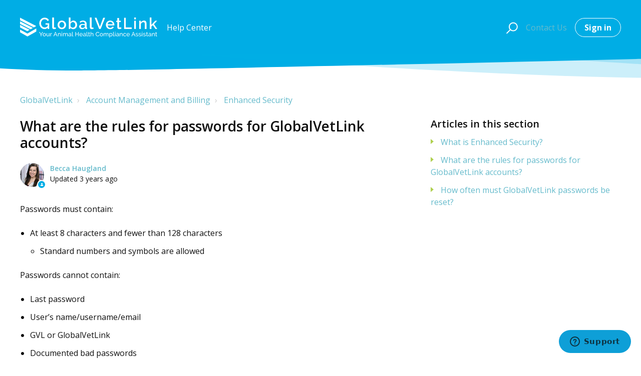

--- FILE ---
content_type: text/html; charset=utf-8
request_url: https://help.globalvetlink.com/hc/en-us/articles/5152699121691-What-are-the-rules-for-passwords-for-GlobalVetLink-accounts
body_size: 7580
content:
<!DOCTYPE html>
<html dir="ltr" lang="en-US">
<head>
  <meta charset="utf-8" />
  <!-- v26823 -->


  <title>What are the rules for passwords for GlobalVetLink accounts? &ndash; GlobalVetLink</title>

  

  <meta name="description" content="Passwords must contain:  At least 8 characters and fewer than 128 characters  Standard numbers and symbols are allowed    Passwords..." /><meta property="og:image" content="https://help.globalvetlink.com/hc/theming_assets/01HZPATX9ZP19PSMM8E9CFS26R" />
<meta property="og:type" content="website" />
<meta property="og:site_name" content="GlobalVetLink" />
<meta property="og:title" content="What are the rules for passwords for GlobalVetLink accounts?" />
<meta property="og:description" content="Passwords must contain:

At least 8 characters and fewer than 128 characters

Standard numbers and symbols are allowed



Passwords cannot contain:

Last password
User’s name/username/email
GVL or ..." />
<meta property="og:url" content="https://help.globalvetlink.com/hc/en-us/articles/5152699121691-What-are-the-rules-for-passwords-for-GlobalVetLink-accounts" />
<link rel="canonical" href="https://help.globalvetlink.com/hc/en-us/articles/5152699121691-What-are-the-rules-for-passwords-for-GlobalVetLink-accounts">
<link rel="alternate" hreflang="en-us" href="https://help.globalvetlink.com/hc/en-us/articles/5152699121691-What-are-the-rules-for-passwords-for-GlobalVetLink-accounts">
<link rel="alternate" hreflang="x-default" href="https://help.globalvetlink.com/hc/en-us/articles/5152699121691-What-are-the-rules-for-passwords-for-GlobalVetLink-accounts">

  <link rel="stylesheet" href="//static.zdassets.com/hc/assets/application-f34d73e002337ab267a13449ad9d7955.css" media="all" id="stylesheet" />
  <link rel="stylesheet" type="text/css" href="/hc/theming_assets/11167493/1260802065210/style.css?digest=40371984940571">

  <link rel="icon" type="image/x-icon" href="/hc/theming_assets/01HZPATXFAYW2YN2S0HJGQ93QN">

    

  <meta name="viewport" content="width=device-width, initial-scale=1.0" />

  <link href="https://fonts.googleapis.com/css?family=Open+Sans:300,300i,400,400i,600,600i,700,700i" rel="stylesheet">




<link rel="stylesheet" href="https://use.fontawesome.com/releases/v5.15.1/css/all.css" />
<link rel="stylesheet" href="//cdn.jsdelivr.net/highlight.js/9.10.0/styles/github.min.css" />
<link rel="stylesheet" href="//cdn.jsdelivr.net/npm/magnific-popup@1.1.0/dist/magnific-popup.min.css" />
<link rel="stylesheet" href="https://use.fontawesome.com/releases/v5.15.1/css/all.css" />
<link rel="stylesheet" href="/hc/theming_assets/01HZPATWM2YK6Y5Q64KW2HQPNT" />
<script src="//cdn.jsdelivr.net/npm/jquery@3.5.1/dist/jquery.min.js"></script>
<script src="//cdn.jsdelivr.net/npm/magnific-popup@1.1.0/dist/jquery.magnific-popup.min.js"></script>
<script src="//cdn.jsdelivr.net/highlight.js/9.10.0/highlight.min.js"></script>
<script>
  window.LotusConfig = {};
  LotusConfig.css = {
    activeClass: 'is-active',
    hiddenClass: 'is-hidden'
  };
</script>
<script src="/hc/theming_assets/01HZPATWXDQG65VA8S8X2KRRTM"></script>
<script src="/hc/theming_assets/01HZPATWRC9F11TYWBVKZK3BH8"></script>
<script src="/hc/theming_assets/01HZPATWEVNPXC7WBM0DPGJTSQ"></script>
<script src="/hc/theming_assets/01HZPATWAHHR3XJ29K62E6XSFQ"></script>
  
</head>
<body class="">
  
  
  

  <a class="skip-navigation" tabindex="1"
   href="#main-content">Skip to main content</a>
<div class="layout">
  <div class="layout__head">
    <header class="topbar container is-hidden topbar--image" data-topbar>
      <div class="container-inner topbar__container-inner">
        <div class="topbar__inner">
          <div class="topbar__col clearfix">
            <div class="logo-wrapper">
              <div class="logo">
                <a title="Home" href="/hc/en-us">
                <img src="/hc/theming_assets/01HZPATX9ZP19PSMM8E9CFS26R" alt="Logo" /> </a>
              </div>
            </div>
            
              <p class="help-center-name">
                
                  Help Center
                
              </p>
            
            <button type="button" role="button" aria-label="Toggle Navigation" class="lines-button x" data-toggle-menu>
              <span class="lines"></span> </button>
          </div>
          <div class="topbar__col topbar__menu">
            <div class="topbar__collapse" data-menu>
              <div class="topbar__controls">
                <div class="topbar__search">
                  <form role="search" class="topbar__search-bar is-hidden" data-search="" data-instant="true" autocomplete="off" action="/hc/en-us/search" accept-charset="UTF-8" method="get"><input type="hidden" name="utf8" value="&#x2713;" autocomplete="off" /><input type="search" name="query" id="query" placeholder="Type your question here..." autocomplete="off" aria-label="Type your question here..." />
<input type="submit" name="commit" value="Search" /></form>
                  <button type="button" role="button" class="topbar__btn-search">
                    <svg xmlns="http://www.w3.org/2000/svg" width="23" height="24" viewBox="0 0 23 24">
                      <g fill="none" fill-rule="evenodd" transform="translate(-6 -2)">
                        <circle cx="19.889" cy="11.611" r="8" stroke="#BDBDBD" stroke-width="2"
                          transform="rotate(45 19.89 11.61)" />
                        <path fill="#BDBDBD" fill-rule="nonzero"
                          d="M9.34328327,15.6566781 L11.3432833,15.6566781 L11.3432833,25.6606781 C11.3432833,26.2106781 10.8992833,26.6566781 10.3432833,26.6566781 C9.79128327,26.6566781 9.34328327,26.2116781 9.34328327,25.6606781 L9.34328327,15.6566781 Z"
                          transform="rotate(45 10.343 21.157)" />
                      </g>
                    </svg>
                  </button>
                </div>
                
                <a class="submit-a-request" href="/hc/en-us/requests/new">Contact Us</a>
                
                  <a class="btn btn--topbar" rel="nofollow" data-auth-action="signin" title="Opens a dialog" role="button" href="/hc/en-us/signin?return_to=https%3A%2F%2Fhelp.globalvetlink.com%2Fhc%2Fen-us%2Farticles%2F5152699121691-What-are-the-rules-for-passwords-for-GlobalVetLink-accounts">
                    Sign in
                  </a>
                
              </div>
            </div>
          </div>
        </div>
      </div>

      <div class="hero-unit is-hidden" data-hero-unit>
        <div class="container-inner search-box search-box--hero-unit" data-search-box>
          <div class="hero-unit__title">
            
              What can we help you with?
            
          </div>
          <form role="search" class="search" data-search="" data-instant="true" autocomplete="off" action="/hc/en-us/search" accept-charset="UTF-8" method="get"><input type="hidden" name="utf8" value="&#x2713;" autocomplete="off" /><input type="search" name="query" id="query" placeholder="Type your question here..." autocomplete="off" aria-label="Type your question here..." />
<input type="submit" name="commit" value="Search" /></form>
        </div>
      </div>

      <div class="waves waves--large is-hidden" data-wave-large>
        <svg xmlns="http://www.w3.org/2000/svg" viewBox="0 0 1900 363" width="1900">
          <defs>
            <linearGradient id="a" x1="50%" x2="50%" y1="-10.882%" y2="91.608%">
              <stop stop-color="#FCFCFD" offset="0%" />
              <stop stop-color="#FFFFFF" offset="100%" />
            </linearGradient>
          </defs>
          <g class="waves__wave" fill="none" fill-rule="evenodd" transform="translate(-435)">
            <path class="waves__wave-left waves__wave-bottom"
              d="M300.982393,242.183587 C487.436581,204.5 522.207413,191.5 710.187223,191.5 C850.77646,191.5 988.117031,227.133959 1166.84036,251.758178 C1821.8349,342.002293 1969,310.462964 1969,310.462964 L1969,318 L300.543788,318 C300.543788,318 114.528206,279.867175 300.982393,242.183587 Z" />
            <path class="waves__wave-right waves__wave-bottom"
              d="M1048.83841,287.322967 C1048.83841,287.322967 1215.84125,232.793319 1456.64436,246.088521 C1547.00702,251.077618 1578.05082,261.67316 1715.69867,281.380298 C2042.85789,328.219912 2333.50021,321.967995 2333.50021,321.967995 L2333.50021,348 L1048.50061,348 L1048.83841,287.322967 Z"
              transform="matrix(-1 0 0 1 3382 0)" />
            <path class="waves__wave-left waves__wave-top"
              d="M43.2265129,102.183587 C212.151144,64.5 243.652983,51.5 413.959805,51.5 C541.331495,51.5 719.028083,79.5365681 827.680536,111.758178 C1374.76592,274 1771,350.462964 1771,350.462964 L1771,358 L259.404292,358 C259.404292,358 -125.698118,139.867174 43.2265129,102.183587 Z" />
            <path class="waves__wave-right waves__wave-top"
              d="M658.838412,187.322967 C658.838412,187.322967 847.473396,125.508991 1066.64436,146.088521 C1285.81532,166.668052 1530.29862,234.112569 1651.04919,256.404656 C1973.32429,315.900732 2333.50021,371.967995 2333.50021,371.967995 L2333.50021,398 L658.50061,408 L658.838412,187.322967 Z"
              transform="matrix(-1 0 0 1 2992 0)" />
            <path fill-rule="nonzero"
              d="M0,31 C0,31 136.772295,-7.846544 390.5,2.5 C644.22771,12.846544 809,26.5 1171,62.5 C1533,98.5 1900,31 1900,31 L1900,625 L0,625 L0,31 Z"
              transform="translate(435 253)" />
          </g>
        </svg>
      </div>
    </header>
    <div class="waves waves--small is-hidden" data-wave-small>
      <svg xmlns="http://www.w3.org/2000/svg" viewBox="0 0 1900 47" xmlns:xlink="http://www.w3.org/1999/xlink">
        <g fill="none" fill-rule="evenodd">
          <path fill-rule="nonzero"
            d="M403.925926,32 C583.088889,32 1900,0 1900,0 L0,0 C0,0 163.540741,32 403.925926,32 Z"
            transform="translate(-250)" />
          <path fill-opacity="0.2" fill-rule="nonzero"
            d="M1342.66667,76 C1552.37037,76 1900,0.2 1900,0.2 L0,0.2 C0,0.2 896.518519,76 1342.66667,76 Z"
            transform="translate(0 -29)" />
          <path fill-opacity="0.2" fill-rule="nonzero"
            d="M1342.66667,76 C1552.37037,76 1900,0.2 1900,0.2 L0,0.2 C0,0.2 896.518519,76 1342.66667,76 Z"
            transform="translate(617 -29)" />
        </g>
      </svg>
    </div>
  </div>
  <div class="layout__content">

  <main role="main">
    <div class="container article-page">
  <div class="container-inner">
    <div class="row clearfix">
      <div class="column column--sm-8">
        <ol class="breadcrumbs">
  
    <li title="GlobalVetLink">
      
        <a href="/hc/en-us">GlobalVetLink</a>
      
    </li>
  
    <li title="Account Management and Billing">
      
        <a href="/hc/en-us/categories/4406902790555-Account-Management-and-Billing">Account Management and Billing</a>
      
    </li>
  
    <li title="Enhanced Security">
      
        <a href="/hc/en-us/sections/5152660826651-Enhanced-Security">Enhanced Security</a>
      
    </li>
  
</ol>

      </div>
    </div>

    <div class="article-container" id="main-content">
      <div class="article-container__column article-container__sidenav">
        <div data-sidenav='{"mobileBreakpoint": 991}'></div>
      </div>
      <div class="article-container__column article-container__article">
        <article class="article clearfix" itemscope itemtype="http://schema.org/Article">
          <header class="article-header">
            <h1 class="article__title" itemprop="name">
              
              What are the rules for passwords for GlobalVetLink accounts?
            </h1>

            <div class="lt-d-sm-flex lt-justify-content-between lt-mb-4 lt-align-items-start">
              <div class="lt-mb-2 lt-me-sm-4">
                <div class="lt-entry-info ">
                  
                    <div class="lt-entry-info__avatar">
                      <div
                          class="lt-avatar lt-avatar--agent">
                        <img 
                          class="lt-user-avatar lt-user-avatar--default"
                          src="https://help.globalvetlink.com/system/photos/1900063138424/profile_image_1902645096024_11167493.jpg" alt="" />
                      </div>
                    </div>
                  
                  <div class="lt-entry-info__content">
                    
                      <b class="author">
                        <a href="/hc/en-us/profiles/1902645096024-Becca-Haugland">
                        Becca Haugland
                        </a>
                      </b>
                    
                    <div class="lt-meta">
                      
                        Updated <time datetime="2022-04-04T18:25:56Z" title="2022-04-04T18:25:56Z" data-datetime="relative">April 04, 2022 18:25</time>
                      
                    </div>

                    
                  </div>
                </div>
              </div>

              <div class="lt-article-subscribe lt-d-flex lt-d-print-none lt-align-items-center">
                
              </div>
            </div>
          </header>

          <div class="article__body markdown" itemprop="articleBody" data-article>
            <p>Passwords must contain:</p>
<ul>
<li>At least 8 characters and fewer than 128 characters
<ul>
<li>Standard numbers and symbols are allowed</li>
</ul>
</li>
</ul>
<p>Passwords cannot contain:</p>
<ul>
<li>Last password</li>
<li>User’s name/username/email</li>
<li>GVL or GlobalVetLink</li>
<li>Documented bad passwords</li>
</ul>
          </div>

          <div class="article__attachments">
            
          </div>
        </article>

        <footer class="article-footer clearfix">
          
            <div class="article-vote">
              <span class="article-vote-question">Was this article helpful?</span>
              <div class="article-vote-controls">
                <button type="button" class="btn article-vote-controls__item article-vote-controls__item--up" data-auth-action="signin" aria-label="This article was helpful" aria-pressed="false">
                  <span class="fa fa-thumbs-up"></span>
                </button>
                <button type="button" class="btn article-vote-controls__item article-vote-controls__item--down" data-auth-action="signin" aria-label="This article was not helpful" aria-pressed="false">
                  <span class="fa fa-thumbs-down"></span>
                </button>
              </div>
              <small class="article-vote-count">
                <span class="article-vote-label">0 out of 0 found this helpful</span>
              </small>
            </div>
          
        </footer>

        
        
      </div>
      <div class="article-container__column article-container__toc">
        <div data-toc='{"mobileBreakpoint": 991}'></div>
      </div>

      <div
        class="article-container__column article-container__sidebar">
        <div class="article-sidebar">
          
            <section class="section-articles">
              <h3 class="section-articles__title">Articles in this section</h3>
              <ul class="section-articles__list">
                
                  <li class="section-articles__item">
                    <a href="/hc/en-us/articles/5152704021147-What-is-Enhanced-Security" class="section-articles__link ">What is Enhanced Security?</a>
                  </li>
                
                  <li class="section-articles__item">
                    <a href="/hc/en-us/articles/5152699121691-What-are-the-rules-for-passwords-for-GlobalVetLink-accounts" class="section-articles__link is-active">What are the rules for passwords for GlobalVetLink accounts?</a>
                  </li>
                
                  <li class="section-articles__item">
                    <a href="/hc/en-us/articles/5152731808795-How-often-must-GlobalVetLink-passwords-be-reset" class="section-articles__link ">How often must GlobalVetLink passwords be reset?</a>
                  </li>
                
              </ul>
              
            </section>
          
          
            <div data-recent-articles></div>
          
        </div>
      </div>
    </div>
  </div>
</div>

  </main>

  </div>
<div class="layout__footer">
  <footer class="footer">
    <div class="footer__wrapper container">
      <div class="waves waves--footer">
        <svg xmlns="http://www.w3.org/2000/svg" viewBox="0 0 1900 100" width="1900"
             xmlns:xlink="http://www.w3.org/1999/xlink">
          <g transform="translate(-578)">
            <path class="waves__wave waves__wave-footer-with-opacity"
                  d="M0,74.3635517 C0,74.3635517 149.686491,112.453979 552.5,94.3635517 C955.313509,76.2731247 1085.21689,63.4466345 1336,24.3635517 C1586.78311,-14.7195311 1900,116 1900,116 L1900,684.363552 L0,684.363552 L0,74.3635517 Z"
                  opacity="0.4"/>
            <path class="waves__wave waves__wave-footer-with-opacity"
                  d="M578,21 C578,21 700,-7.5 1130.5,61.7525987 C1561,131.005197 1663.21689,18.4672903 1914,3.21512382 C2164.78311,-12.0370427 2478,51.0201205 2478,51.0201205 L2478,292 L578,292 L578,21 Z"
                  opacity="0.4"/>
            <path class="waves__wave waves__wave--footer-primary"
                  d="M578,81.0871789 C729,43 948.5,20.5 1208.5,38.5 C1468.5,56.5 2141,147 2478,10 C2478,159 2478,645.450731 2478,645.450731 L578,645.450731 C578,645.450731 578,129 578,81.0871789 Z"/>
          </g>
        </svg>
      </div>
      <section class="footer-submit-ticket is-hidden" data-footer-submit-ticket>
        <h2 class="footer-submit-ticket__title">
          
            Can&#39;t find what you&#39;re looking for?
          
        </h2>
        <h4 class="footer-submit-ticket__subtitle">
          
            Let us help you!
          
        </h4>
        <a class="btn btn--primary footer-submit-ticket__btn" href="/hc/en-us/requests/new">Submit a request</a>
      </section>
      <div class="container-inner footer__inner">
        <div class="footer__col copyright">
          <p>&copy; GlobalVetLink</p>
          <p>Theme by <a href="https://www.lotusthemes.com" target="_blank">Lotus Themes</a>
          </p>
        </div>
        <div class="footer__col footer__col--social-links">
          
            <a href="https://facebook.com/globalvetlink"
              target="_blank" class="footer-social-link fab fa-facebook"></a>
          
          
            <a href="https://twitter.com/globalvetlink"
              target="_blank" class="footer-social-link fab fa-twitter"></a>
          
          
            <a href="https://youtube.com/globalvetlink"
              target="_blank" class="footer-social-link fab fa-youtube"></a>
          
          
            <a href="https://linkedin.com/company/globalvetlink"
              target="_blank" class="footer-social-link fab fa-linkedin"></a>
          
          
            <a href="https://www.instagram.com/globalvetlink"
              target="_blank" class="footer-social-link fab fa-instagram"></a>
          
        </div>
      </div>
    </div>
  </footer>
</div>
</div>


<!-- Start of globalvetlink Zendesk Widget script -->
<script id="ze-snippet" src="https://static.zdassets.com/ekr/snippet.js?key=640ffa91-e5c6-4f60-a513-e12d24d8a101"> </script>
<!-- End of globalvetlink Zendesk Widget script -->

<script type="text/javascript">
  window.zESettings = {
    webWidget: {
      chat: {
        departments: {
          enabled: []
        }
      }
    }
  };
</script>

    <div class="powered-by-zendesk">
  <svg xmlns="http://www.w3.org/2000/svg" width="26" height="26" focusable="false" viewBox="0 0 26 26">
    <path d="M12 8.2v14.5H0zM12 3c0 3.3-2.7 6-6 6S0 6.3 0 3h12zm2 19.7c0-3.3 2.7-6 6-6s6 2.7 6 6H14zm0-5.2V3h12z"/>
  </svg>

  <a href="https://www.zendesk.com/service/help-center/?utm_source=helpcenter&utm_medium=poweredbyzendesk&utm_campaign=text&utm_content=GVL" target="_blank" rel="nofollow">Powered by Zendesk</a>
</div>


  <!-- / -->

  
  <script src="//static.zdassets.com/hc/assets/en-us.f90506476acd6ed8bfc8.js"></script>
  <script src="https://globalvetlink.zendesk.com/auth/v2/host/without_iframe.js" data-brand-id="1260802065210" data-return-to="https://help.globalvetlink.com/hc/en-us/articles/5152699121691-What-are-the-rules-for-passwords-for-GlobalVetLink-accounts" data-theme="hc" data-locale="en-us" data-auth-origin="1260802065210,true,true"></script>

  <script type="text/javascript">
  /*

    Greetings sourcecode lurker!

    This is for internal Zendesk and legacy usage,
    we don't support or guarantee any of these values
    so please don't build stuff on top of them.

  */

  HelpCenter = {};
  HelpCenter.account = {"subdomain":"globalvetlink","environment":"production","name":"GVL"};
  HelpCenter.user = {"identifier":"da39a3ee5e6b4b0d3255bfef95601890afd80709","email":null,"name":"","role":"anonymous","avatar_url":"https://assets.zendesk.com/hc/assets/default_avatar.png","is_admin":false,"organizations":[],"groups":[]};
  HelpCenter.internal = {"asset_url":"//static.zdassets.com/hc/assets/","web_widget_asset_composer_url":"https://static.zdassets.com/ekr/snippet.js","current_session":{"locale":"en-us","csrf_token":null,"shared_csrf_token":null},"usage_tracking":{"event":"article_viewed","data":"[base64]--728880a42ec3623dfe02f301c11ffb0b59baf42c","url":"https://help.globalvetlink.com/hc/activity"},"current_record_id":"5152699121691","current_record_url":"/hc/en-us/articles/5152699121691-What-are-the-rules-for-passwords-for-GlobalVetLink-accounts","current_record_title":"What are the rules for passwords for GlobalVetLink accounts?","current_text_direction":"ltr","current_brand_id":1260802065210,"current_brand_name":"GVL","current_brand_url":"https://globalvetlink.zendesk.com","current_brand_active":true,"current_path":"/hc/en-us/articles/5152699121691-What-are-the-rules-for-passwords-for-GlobalVetLink-accounts","show_autocomplete_breadcrumbs":true,"user_info_changing_enabled":false,"has_user_profiles_enabled":true,"has_end_user_attachments":true,"user_aliases_enabled":false,"has_anonymous_kb_voting":false,"has_multi_language_help_center":true,"show_at_mentions":false,"embeddables_config":{"embeddables_web_widget":true,"embeddables_help_center_auth_enabled":false,"embeddables_connect_ipms":false},"answer_bot_subdomain":"static","gather_plan_state":"subscribed","has_article_verification":false,"has_gather":true,"has_ckeditor":false,"has_community_enabled":false,"has_community_badges":true,"has_community_post_content_tagging":false,"has_gather_content_tags":true,"has_guide_content_tags":true,"has_user_segments":true,"has_answer_bot_web_form_enabled":false,"has_garden_modals":false,"theming_cookie_key":"hc-da39a3ee5e6b4b0d3255bfef95601890afd80709-2-preview","is_preview":false,"has_search_settings_in_plan":true,"theming_api_version":2,"theming_settings":{"toggle_translations":false,"body_bg":"#fff","brand_primary":"rgba(0, 173, 229, 1)","brand_secondary":"rgba(175, 208, 79, 1)","text_color":"#111","link_color":"rgba(102, 187, 204, 1)","border_color":"#f1f1f1","font_size_base":"16px","font_family_base":"'Open Sans', sans-serif","line_height_base":"1.5","hero_show_image":true,"hero_homepage_image":"/hc/theming_assets/01HZPATX46JN2TWB889NSQ03B5","hero_unit_mask_bg":"rgba(107, 201, 206, 1)","hero_unit_mask_opacity":"0.4","hero_title":"What can we help you with?","hero_title_color":"#fff","search_placeholder":"Type your question here...","button_color_1":"rgba(0, 173, 229, 1)","logo":"/hc/theming_assets/01HZPATX9ZP19PSMM8E9CFS26R","logo_height":"40px","favicon":"/hc/theming_assets/01HZPATXFAYW2YN2S0HJGQ93QN","border_radius_base":"4px","toggle_custom_blocks":true,"toggle_promoted_articles":false,"toggle_category_list":true,"toggle_category_tree":false,"toggle_recent_activity":true,"brand_info":"rgba(107, 201, 206, 1)","brand_success":"rgba(45, 45, 150, 1)","brand_warning":"rgba(239, 216, 79, 1)","brand_danger":"#ff5252","custom_block_1_type":"custom","custom_block_1_icon":"/hc/theming_assets/01HZPATXKW4BHSBTK668P0VHH2","custom_block_1_title":"Training Videos","custom_block_1_description":"Check out training videos for the GlobalVetLink platform","custom_block_1_url":"https://www.globalvetlink.com/globalvetlink-training-videos","custom_block_2_type":"custom","custom_block_2_icon":"/hc/theming_assets/01HZPATXR7R93QVV77PB2QGGRK","custom_block_2_title":"Getting Started","custom_block_2_description":"Have any questions? Find the answers to all of them","custom_block_2_url":"https://help.globalvetlink.com/hc/en-us/categories/4406907945371-Getting-Started","custom_block_3_type":"custom","custom_block_3_icon":"/hc/theming_assets/01HZPATXWQ4T70TH8BCD0548G9","custom_block_3_title":"GVL Idea Portal","custom_block_3_description":"View and submit your ideas for improving the GVL platform","custom_block_3_url":"https://feedback.globalvetlink.com/","custom_block_4_type":"hidden","custom_block_4_icon":"/hc/theming_assets/01HZPATY0WN2KK99W9XEVVVC3F","custom_block_4_title":"Veterinarians \u0026 Practice Staff Training Resources","custom_block_4_description":"Step by step instructions and FAQs for Veterinarians and Practice Staff","custom_block_4_url":"#","toggle_help_center_title":true,"help_center_title":"Help Center","topbar_text_color":"#fff","topbar_link_color":"#fff","topbar_button_color":"#fff","footer_text_color":"#fff","footer_link_color":"#fff","footer_social_link_color":"#fff","footer_cta_title":"Can't find what you're looking for?","footer_cta_subtitle":"Let us help you!","toggle_facebook_icon":true,"facebook_url":"https://facebook.com/globalvetlink","toggle_twitter_icon":true,"twitter_url":"https://twitter.com/globalvetlink","toggle_youtube_icon":true,"youtube_url":"https://youtube.com/globalvetlink","toggle_linkedin_icon":true,"linkedin_url":"https://linkedin.com/company/globalvetlink","toggle_instagram_icon":true,"instagram_url":"https://www.instagram.com/globalvetlink","show_articles_in_section":true,"show_article_author":true,"show_article_comments":false,"show_follow_article":false,"show_recently_viewed_articles":true,"show_follow_section":false,"show_follow_community_post":false,"show_follow_community_topic":false},"has_pci_credit_card_custom_field":false,"help_center_restricted":false,"is_assuming_someone_else":false,"flash_messages":[],"user_photo_editing_enabled":true,"user_preferred_locale":"en-us","base_locale":"en-us","login_url":"/hc/en-us/signin?return_to=https%3A%2F%2Fhelp.globalvetlink.com%2Fhc%2Fen-us%2Farticles%2F5152699121691-What-are-the-rules-for-passwords-for-GlobalVetLink-accounts","has_alternate_templates":false,"has_custom_statuses_enabled":false,"has_hc_generative_answers_setting_enabled":true,"has_generative_search_with_zgpt_enabled":false,"has_suggested_initial_questions_enabled":false,"has_guide_service_catalog":true,"has_service_catalog_search_poc":false,"has_service_catalog_itam":false,"has_csat_reverse_2_scale_in_mobile":false,"has_knowledge_navigation":false,"has_unified_navigation":false,"has_csat_bet365_branding":false,"version":"v26823","dev_mode":false};
</script>

  
  
  <script src="//static.zdassets.com/hc/assets/hc_enduser-2a5c7d395cc5df83aeb04ab184a4dcef.js"></script>
  <script type="text/javascript" src="/hc/theming_assets/11167493/1260802065210/script.js?digest=40371984940571"></script>
  
</body>
</html>

--- FILE ---
content_type: text/css; charset=utf-8
request_url: https://help.globalvetlink.com/hc/theming_assets/11167493/1260802065210/style.css?digest=40371984940571
body_size: 26073
content:
@import "https://cdn.jsdelivr.net/npm/normalize.css@8.0.1/normalize.css";
/* Components */
:root {
  --gray-dark: #373a3c;
  --gray: #55595c;
  --gray-light: #818a91;
  --gray-lighter: #eceeef;
  --gray-lightest: #f7f7f9;
  --meta-text-color: #979797;
  --grid-columns: 12;
  --grid-gutter-width: 15px;
  --padding-base-horizontal: 12px;
  --font-size-small: calc(16px * 0.85);
  --font-size-h1: calc(16px * 2.5);
  --font-size-h2: calc(16px * 1.75);
  --font-size-h3: calc(16px * 1.5);
  --font-size-h4: calc(16px * 1.25);
  --font-size-h5: calc(16px * 1.1);
  --font-size-h6: calc(16px * 1);
  --line-height-computed: 16px * 1.5;
  --border-width: 1px;
  --strong-font-weight: 600;
  --hr-border: #f1f1f1;
  --input-border-color: #dee1e3;
  --input-focus-border-color: #9ed5e7;
}
/* Reset the box-sizing */
*,
*:before,
*:after {
  box-sizing: border-box;
}

html,
body {
  height: 100%;
}
/* Body reset */
html {
  -webkit-tap-highlight-color: rgba(0, 0, 0, 0);
}

body {
  font-family: 'Open Sans', sans-serif;
  font-size: 16px;
  line-height: 1.5;
  color: #111;
  background-color: #fff;
  text-rendering: optimizeLegibility;
  -webkit-font-smoothing: antialiased;
}
/* Reset fonts for relevant elements */
input,
button,
select,
textarea {
  font-family: inherit;
  font-size: inherit;
  line-height: inherit;
}
/* Links */
a {
  color: rgba(102, 187, 204, 1);
  text-decoration: none;
}

a:hover,
a:focus {
  color: #3999ac;
  text-decoration: none;
}

a.disabled {
  color: var(--gray-light);
  cursor: default;
}

figure {
  margin: 0;
}

img {
  max-width: 100%;
  height: auto;
  vertical-align: middle;
}

hr {
  display: block;
  height: 1px;
  padding: 0;
  margin: 1em 0;
  border: 0;
  border-top: 1px solid var(--hr-border);
}
/*
  Remove the gap between audio, canvas, iframes,
  images, videos and the bottom of their containers:
  https://github.com/h5bp/html5-boilerplate/issues/440
*/
audio,
canvas,
iframe,
img,
svg,
video {
  vertical-align: middle;
}
/* Headings */
h1,
h2,
h3,
h4,
h5,
h6,
.h1,
.h2,
.h3,
.h4,
.h5,
.h6 {
  font-family: inherit;
  font-weight: 400;
  line-height: 1.2;
  color: inherit;
}

h1,
h2,
h3,
h4,
h5,
h6,
.h1,
.h2,
.h3,
.h4,
.h5,
.h6,
p,
ul,
ol {
  margin: 0 0 calc(var(--line-height-computed));
}

h1,
.h1 {
  font-size: var(--font-size-h1);
}

h2,
.h2 {
  font-size: var(--font-size-h2);
}

h3,
.h3 {
  font-size: var(--font-size-h3);
}

h4,
.h4 {
  font-size: var(--font-size-h4);
}

h5,
.h5 {
  font-size: var(--font-size-h5);
}

h6,
.h6 {
  font-size: var(--font-size-h6);
}

b,
strong {
  font-weight: var(--strong-font-weight);
}

small,
.small {
  font-size: 80%;
  font-weight: normal;
  line-height: 1;
}
/* Description Lists */
dl {
  margin-top: 0;
  margin-bottom: calc(var(--line-height-computed));
}

dt,
dd {
  margin-bottom: calc(var(--line-height-computed) / 2);
  line-height: 1.5;
}

dt {
  font-weight: bold;
}

[dir="ltr"] dd {
  margin-left: 0;
}

[dir="rtl"] dd {
  margin-right: 0;
}

.dl-horizontal:before,
.dl-horizontal:after {
  display: table;
  content: "";
}

.dl-horizontal:after {
  clear: both;
}

.dl-horizontal dt {
  overflow: hidden;
  text-overflow: ellipsis;
  white-space: nowrap;
}
@media (min-width: 768px) {
  .dl-horizontal dt {
    float: left;
    width: 30%;
    padding-right: var(--grid-gutter-width);
    clear: both;
  }
}
@media (min-width: 768px) {
  .dl-horizontal dd {
    float: right;
    width: 70%;
  }
}
/* Abbreviations and acronyms */
abbr[title],
abbr[data-original-title] {
  cursor: help;
  border-bottom: 1px dotted var(--gray-light);
}
/* Blockquotes */
blockquote {
  padding: calc(var(--line-height-computed) / 2)
    calc(var(--line-height-computed));
  margin: 0 0 calc(var(--line-height-computed));
  font-family: Georgia, "Times New Roman", Times, serif;
  font-style: italic;
  background-color: var(--gray-lightest);
}

blockquote p:last-child,
blockquote ul:last-child,
blockquote ol:last-child {
  margin-bottom: 0;
}

[dir="ltr"] blockquote {
  border-left: 5px solid var(--gray-lighter);
}

[dir="ltr"] blockquote.is-colored {
  border-left: 5px solid rgba(0, 173, 229, 1);
}

[dir="rtl"] blockquote {
  border-right: 5px solid var(--gray-lighter);
}

[dir="rtl"] blockquote.is-colored {
  border-right: 5px solid rgba(0, 173, 229, 1);
}
/* Code */
code {
  padding: 20px !important;
  border-radius: 4px !important;
}
/* Addresses */
address {
  margin-bottom: calc(var(--line-height-computed));
  font-style: normal;
  line-height: 1.5;
}

.clearfix:before,
.clearfix:after {
  display: table;
  content: "";
}

.clearfix:after {
  clear: both;
}

.sr-only {
  position: absolute;
  width: 1px;
  height: 1px;
  padding: 0;
  margin: -1px;
  overflow: hidden;
  clip: rect(0, 0, 0, 0);
  border: 0;
}

.list-unstyled {
  list-style: none;
}

[dir="ltr"] .list-unstyled {
  padding-left: 0;
}

[dir="rtl"] .list-unstyled {
  padding-right: 0;
}

.is-hidden,
.hidden,
[hidden] {
  display: none !important;
}

.dropdown {
  position: relative;
  display: inline-block;
}

.dropdown-toggle {
  display: inline-block;
  padding: 0;
  text-align: initial;
  vertical-align: middle;
  cursor: pointer;
  background: none;
  border: 0;
}

.dropdown-toggle:after {
  display: inline-block;
  font-family: "Font Awesome 5 Free";
  font-size: calc(16px - 4px);
  font-style: normal;
  font-weight: 900;
  line-height: 1;
  color: inherit;
  content: "\f107";
  -webkit-font-smoothing: antialiased;
  -moz-osx-font-smoothing: grayscale;
}

[dir="ltr"] .dropdown-toggle:after {
  margin-left: 8px;
}

[dir="rtl"] .dropdown-toggle:after {
  margin-right: 8px;
}

.dropdown-toggle:hover {
  text-decoration: none;
}

.dropdown-toggle > * {
  display: inline-block;
}

.dropdown-menu {
  position: absolute;
  z-index: 1000;
  display: none;
  min-width: 170px;
  padding: 10px 0;
  margin-top: 1px;
  font-size: 14px;
  font-style: normal;
  font-weight: normal;
  background: #fff;
  border: 1px solid #d8d8d8;
  border-radius: 4px;
  box-shadow: 0 1px 5px rgba(0, 0, 0, 0.1);
}

[dir="ltr"] .dropdown-menu {
  left: 0;
  text-align: left;
}

[dir="rtl"] .dropdown-menu {
  right: 0;
  text-align: right;
}

[dir="rtl"] .dropdown-menu {
  text-align: right;
}

.dropdown-menu[aria-expanded="true"] {
  display: block;
}

.dropdown-menu [role="separator"] {
  display: block;
  padding: 5px 0;
  margin: 5px 20px 10px;
  font-size: 11px;
  font-weight: normal;
  color: #969696;
  border-bottom: 1px solid #d8d8d8;
}

.dropdown-menu [role="menuitem"] {
  display: block;
  width: 100%;
  line-height: inherit;
  color: #333;
  text-align: start;
  white-space: nowrap;
  cursor: pointer;
  background-color: transparent;
  border: 0;
  -webkit-appearance: none;
}

[dir="ltr"] .dropdown-menu [role="menuitem"] {
  padding: 7px 40px 7px 20px;
}

[dir="rtl"] .dropdown-menu [role="menuitem"] {
  padding: 7px 20px 7px 40px;
}

[dir="rtl"] .dropdown-menu [role="menuitem"] {
  padding: 7px 20px 7px 40px;
}

.dropdown-menu [role="menuitem"]:hover,
.dropdown-menu [role="menuitem"]:focus {
  color: #333;
  text-decoration: none;
  background: #f3f3f3;
}

.dropdown-menu [role="menuitem"][aria-selected="true"] {
  cursor: default;
}

.dropdown-menu [role="menuitem"][aria-selected="true"]:after {
  display: inline-block;
  width: 12px;
  height: 12px;
  content: "";
  background-image: url("data:image/svg+xml,%3Csvg aria-hidden='true' xmlns='http://www.w3.org/2000/svg' width='12' height='12' viewBox='0 0 12 12'%3E%3Cpath fill='none' stroke='currentColor' stroke-linecap='round' stroke-linejoin='round' stroke-width='2' d='M1 7l3 3 7-7'%3E%3C/path%3E%3C/svg%3E");
}

[dir="ltr"] .dropdown-menu [role="menuitem"][aria-selected="true"]:after {
  margin-left: 10px;
}

[dir="rtl"] .dropdown-menu [role="menuitem"][aria-selected="true"]:after {
  margin-right: 10px;
}

[dir="rtl"] .dropdown-menu [role="menuitem"][aria-selected="true"]:after {
  float: left;
  margin-right: 10px;
  margin-left: 0;
}

.dropdown-menu [role="menuitem"][hidden],
.dropdown-menu [role="menuitem"][aria-hidden="true"] {
  display: none !important;
}

[dir="ltr"] .dropdown-menu-end {
  right: 0;
  left: auto;
}

[dir="rtl"] .dropdown-menu-end {
  right: auto;
  left: 0;
}

.dropdown-menu-top {
  bottom: 100%;
  margin-bottom: 1px;
}

[dir="rtl"] .dropdown-menu {
  right: 0;
  left: auto;
  text-align: right;
}

[dir="rtl"] .dropdown-menu-end {
  right: auto;
  left: 0;
}

.dropdown-toggle--user {
  display: inline-flex;
  align-items: center;
  padding: 0;
  color: #fff;
  border: 0;
}

.layout {
  min-height: 100%;
  background-color: #fff;
}

.layout__content {
  width: 100%;
  min-height: calc(100vh - 490px);
}

.layout__content:after {
  display: block;
  height: 0;
  visibility: hidden;
  content: "\00a0";
}

.layout__header,
.layout__footer {
  flex: none;
}
/********
Forms
--------------------------------------------------
Normalize non-controls

Restyle and baseline non-control form elements.
*********/
fieldset {
  min-width: 0;
  padding: 0;
  margin: 0;
  border: 0;
}

legend {
  display: block;
  width: 100%;
  padding: 0;
  margin-bottom: calc(var(--line-height-computed));
  font-size: calc(16px * 1.5);
  line-height: inherit;
  color: var(--gray-dark);
  border: 0;
  border-bottom: 1px solid #e5e5e5;
}

label {
  display: inline-block;
  max-width: 100%;
  margin-bottom: calc(var(--line-height-computed) / 2);
  font-weight: 600;
}
/********
Normalize form controls

While most of our form styles require extra classes, some basic normalization
is required to ensure optimum display with or without those classes to better
address browser inconsistencies.
*********/
/* Override content-box in Normalize (* isn't specific enough) */
input[type="search"] {
  box-sizing: border-box;
}
/* Position radios and checkboxes better */
input[type="radio"],
input[type="checkbox"] {
  margin: 4px 0 0;
  margin-top: 1px;
  line-height: normal;
}
/* Set the height of file controls to match text inputs */
input[type="file"] {
  display: block;
}
/* Make range inputs behave like textual form controls */
input[type="range"] {
  display: block;
  width: 100%;
}
/* Make multiple select elements height not fixed */
select[multiple],
select[size] {
  height: auto;
}
/* Focus for file, radio, and checkbox */
input[type="file"]:focus,
input[type="radio"]:focus,
input[type="checkbox"]:focus {
  outline: thin dotted;
  outline: 5px auto -webkit-focus-ring-color;
  outline-offset: -2px;
}
/* Adjust output element */
output {
  display: block;
  padding-top: 7px;
  font-size: 16px;
  line-height: 1.5;
  color: var(--gray);
}
/********
Common form controls

Shared size and type resets for form controls. Apply `.form-control` to any
of the following form controls:
********/
select,
textarea,
input[type="text"],
input[type="password"],
input[type="datetime"],
input[type="datetime-local"],
input[type="date"],
input[type="month"],
input[type="time"],
input[type="week"],
input[type="number"],
input[type="email"],
input[type="url"],
input[type="search"],
input[type="tel"],
input[type="color"],
.nesty-input,
ul[data-hc-pills-container] {
  display: block;
  width: 100%;
  height: auto;
  padding: calc(var(--padding-base-horizontal) / 2)
    var(--padding-base-horizontal);
  font-size: 16px;
  line-height: 1.5;
  color: var(--gray);
  background-color: #fff;
  background-image: none;
  border: var(--border-width) solid var(--input-border-color);
  border-radius: 4px;
  transition: border-color ease-in-out 0.15s, box-shadow ease-in-out 0.15s;
}

select:focus,
textarea:focus,
input[type="text"]:focus,
input[type="password"]:focus,
input[type="datetime"]:focus,
input[type="datetime-local"]:focus,
input[type="date"]:focus,
input[type="month"]:focus,
input[type="time"]:focus,
input[type="week"]:focus,
input[type="number"]:focus,
input[type="email"]:focus,
input[type="url"]:focus,
input[type="search"]:focus,
input[type="tel"]:focus,
input[type="color"]:focus,
.nesty-input:focus,
ul[data-hc-pills-container]:focus {
  border-color: var(--input-focus-border-color);
  outline: 0;
}

select::-moz-placeholder,
textarea::-moz-placeholder,
input[type="text"]::-moz-placeholder,
input[type="password"]::-moz-placeholder,
input[type="datetime"]::-moz-placeholder,
input[type="datetime-local"]::-moz-placeholder,
input[type="date"]::-moz-placeholder,
input[type="month"]::-moz-placeholder,
input[type="time"]::-moz-placeholder,
input[type="week"]::-moz-placeholder,
input[type="number"]::-moz-placeholder,
input[type="email"]::-moz-placeholder,
input[type="url"]::-moz-placeholder,
input[type="search"]::-moz-placeholder,
input[type="tel"]::-moz-placeholder,
input[type="color"]::-moz-placeholder,
.nesty-input::-moz-placeholder,
ul[data-hc-pills-container]::-moz-placeholder {
  color: #999;
  opacity: 1;
}

select:-ms-input-placeholder,
textarea:-ms-input-placeholder,
input[type="text"]:-ms-input-placeholder,
input[type="password"]:-ms-input-placeholder,
input[type="datetime"]:-ms-input-placeholder,
input[type="datetime-local"]:-ms-input-placeholder,
input[type="date"]:-ms-input-placeholder,
input[type="month"]:-ms-input-placeholder,
input[type="time"]:-ms-input-placeholder,
input[type="week"]:-ms-input-placeholder,
input[type="number"]:-ms-input-placeholder,
input[type="email"]:-ms-input-placeholder,
input[type="url"]:-ms-input-placeholder,
input[type="search"]:-ms-input-placeholder,
input[type="tel"]:-ms-input-placeholder,
input[type="color"]:-ms-input-placeholder,
.nesty-input:-ms-input-placeholder,
ul[data-hc-pills-container]:-ms-input-placeholder {
  color: #999;
}

select::-webkit-input-placeholder,
textarea::-webkit-input-placeholder,
input[type="text"]::-webkit-input-placeholder,
input[type="password"]::-webkit-input-placeholder,
input[type="datetime"]::-webkit-input-placeholder,
input[type="datetime-local"]::-webkit-input-placeholder,
input[type="date"]::-webkit-input-placeholder,
input[type="month"]::-webkit-input-placeholder,
input[type="time"]::-webkit-input-placeholder,
input[type="week"]::-webkit-input-placeholder,
input[type="number"]::-webkit-input-placeholder,
input[type="email"]::-webkit-input-placeholder,
input[type="url"]::-webkit-input-placeholder,
input[type="search"]::-webkit-input-placeholder,
input[type="tel"]::-webkit-input-placeholder,
input[type="color"]::-webkit-input-placeholder,
.nesty-input::-webkit-input-placeholder,
ul[data-hc-pills-container]::-webkit-input-placeholder {
  color: #999;
}

ul[data-hc-pills-container][data-hc-focus="true"] {
  border-color: var(--input-focus-border-color);
}

select {
  height: calc(var(--line-height-computed) + 14px);
}

textarea {
  height: 102px;
  resize: vertical;
}

#hc-wysiwyg {
  border-color: var(--input-border-color);
  border-width: var(--border-width);
}
/********
Search inputs in iOS

This overrides the extra rounded corners on search inputs in iOS so that our
`.form-control` class can properly style them. Note that this cannot simply
be added to `.form-control` as it's not specific enough. For details, see
https://github.com/twbs/bootstrap/issues/11586.
*******/
input[type="search"] {
  -webkit-appearance: none;
}
/********
Special styles for iOS temporal inputs

In Mobile Safari, setting `display: block` on temporal inputs causes the
text within the input to become vertically misaligned. As a workaround, we
set a pixel line-height that matches the given height of the input, but only
for Safari.
*******/
@media screen and (-webkit-min-device-pixel-ratio: 0) {
  input[type="date"],
  input[type="time"],
  input[type="datetime-local"],
  input[type="month"] {
    line-height: calc(var(--line-height-computed) + 14px);
  }
}
/********
Form groups

Designed to help with the organization and spacing of vertical forms. For
horizontal forms, use the predefined grid classes.
*******/
.form-field {
  margin-bottom: calc(var(--line-height-computed));
}

.form-field p {
  display: block;
  margin-top: 10px;
  margin-bottom: 15px;
  font-size: 90%;
  color: #515151;
}

.form-field .optional {
  color: #444;
}

[dir="ltr"] .form-field .optional {
  margin-left: 4px;
}

[dir="rtl"] .form-field .optional {
  margin-right: 4px;
}

.form-field.boolean {
  position: relative;
}

.form-field.boolean input[type="checkbox"] {
  position: absolute;
}

.form-field.boolean label {
  min-height: calc(var(--line-height-computed));
  margin-bottom: 0;
  cursor: pointer;
}

[dir="ltr"] .form-field.boolean {
  padding-left: 20px;
}

[dir="ltr"] .form-field.boolean input[type="checkbox"] {
  left: 0;
}

[dir="rtl"] .form-field.boolean {
  padding-right: 20px;
}

[dir="rtl"] .form-field.boolean input[type="checkbox"] {
  right: 0;
}
/********
Apply same disabled cursor tweak as for inputs
Some special care is needed because <label>s don't inherit their parent's `cursor`.

Note: Neither radios nor checkboxes can be readonly.
*******/
input[type="radio"][disabled],
input[type="radio"].disabled,
fieldset[disabled] input[type="radio"],
input[type="checkbox"][disabled],
input[type="checkbox"].disabled,
fieldset[disabled] input[type="checkbox"] {
  cursor: not-allowed;
}
/********
Help text

Apply to any element you wish to create light text for placement immediately
below a form control. Use for general help, formatting, or instructional text.
********/
.help-block {
  display: block;
  margin-top: 10px;
  margin-bottom: 15px;
  font-size: 90%;
  color: #515151;
}

ul[data-hc-pills-container],
ul[data-hc-pills-container][data-hc-focus="true"] {
  border-width: var(--border-width);
}

ul[data-hc-pills-container] {
  margin: 0 0 calc(var(--border-width) * -1);
  border-color: var(--input-border-color);
  border-radius: 4px;
}

ul[data-hc-pills-container][data-hc-focus="true"] {
  position: relative;
  z-index: 2;
  border-color: var(--input-focus-border-color);
}

.comment-form__ccs ul[data-hc-pills-container] {
  border-radius: 4px 4px 0 0;
}

.btn,
input[type="submit"],
.section-subscribe button,
.lt-article-subscribe button,
.lt-community-follow button,
.requests-table-toolbar .organization-subscribe button,
.subscriptions-subscribe button,
.lt-profile__buttons button,
.lt-profile__buttons a,
.pagination-next-link,
.pagination-prev-link,
.pagination-first-link,
.pagination-last-link {
  display: inline-block;
  padding: 6px
    calc(var(--padding-base-horizontal) + var(--padding-base-horizontal) / 2);
  margin-bottom: 0;
  font-size: 16px;
  font-weight: 700;
  line-height: 1.5;
  text-align: center;
  text-transform: none;
  white-space: nowrap;
  vertical-align: middle;
  cursor: pointer;
  -webkit-user-select: none;
  -moz-user-select: none;
  -ms-user-select: none;
  user-select: none;
  background-image: none;
  border: 1px solid transparent;
  border-radius: 4px;
  transition: all 0.3s ease;
  touch-action: manipulation;
}

.btn:focus,
.btn:active:focus,
input[type="submit"]:focus,
input[type="submit"]:active:focus,
.section-subscribe button:focus,
.section-subscribe button:active:focus,
.lt-article-subscribe button:focus,
.lt-article-subscribe button:active:focus,
.lt-community-follow button:focus,
.lt-community-follow button:active:focus,
.requests-table-toolbar .organization-subscribe button:focus,
.requests-table-toolbar .organization-subscribe button:active:focus,
.subscriptions-subscribe button:focus,
.subscriptions-subscribe button:active:focus,
.lt-profile__buttons button:focus,
.lt-profile__buttons button:active:focus,
.lt-profile__buttons a:focus,
.lt-profile__buttons a:active:focus,
.pagination-next-link:focus,
.pagination-next-link:active:focus,
.pagination-prev-link:focus,
.pagination-prev-link:active:focus,
.pagination-first-link:focus,
.pagination-first-link:active:focus,
.pagination-last-link:focus,
.pagination-last-link:active:focus {
  outline: thin dotted;
  outline: 5px auto -webkit-focus-ring-color;
  outline-offset: -2px;
}

.btn:hover,
.btn:focus,
input[type="submit"]:hover,
input[type="submit"]:focus,
.section-subscribe button:hover,
.section-subscribe button:focus,
.lt-article-subscribe button:hover,
.lt-article-subscribe button:focus,
.lt-community-follow button:hover,
.lt-community-follow button:focus,
.requests-table-toolbar .organization-subscribe button:hover,
.requests-table-toolbar .organization-subscribe button:focus,
.subscriptions-subscribe button:hover,
.subscriptions-subscribe button:focus,
.lt-profile__buttons button:hover,
.lt-profile__buttons button:focus,
.lt-profile__buttons a:hover,
.lt-profile__buttons a:focus,
.pagination-next-link:hover,
.pagination-next-link:focus,
.pagination-prev-link:hover,
.pagination-prev-link:focus,
.pagination-first-link:hover,
.pagination-first-link:focus,
.pagination-last-link:hover,
.pagination-last-link:focus {
  color: #fff;
  text-decoration: none;
}

.btn:active,
input[type="submit"]:active,
.section-subscribe button:active,
.lt-article-subscribe button:active,
.lt-community-follow button:active,
.requests-table-toolbar .organization-subscribe button:active,
.subscriptions-subscribe button:active,
.lt-profile__buttons button:active,
.lt-profile__buttons a:active,
.pagination-next-link:active,
.pagination-prev-link:active,
.pagination-first-link:active,
.pagination-last-link:active {
  outline: none;
  box-shadow: inset 0 3px 5px rgba(0, 0, 0, 0.125);
}

.btn--default,
.requests-table-toolbar .organization-subscribe button,
.pagination-next-link,
.pagination-prev-link,
.pagination-first-link,
.pagination-last-link {
  color: rgba(0, 173, 229, 1);
  background-color: transparent;
  border-color: rgba(0, 173, 229, 1);
}

.btn--default:hover,
.btn--default:focus,
.btn--default:active,
.requests-table-toolbar .organization-subscribe button:hover,
.requests-table-toolbar .organization-subscribe button:focus,
.requests-table-toolbar .organization-subscribe button:active,
.pagination-next-link:hover,
.pagination-next-link:focus,
.pagination-next-link:active,
.pagination-prev-link:hover,
.pagination-prev-link:focus,
.pagination-prev-link:active,
.pagination-first-link:hover,
.pagination-first-link:focus,
.pagination-first-link:active,
.pagination-last-link:hover,
.pagination-last-link:focus,
.pagination-last-link:active {
  color: #fff;
  background-color: rgba(0, 173, 229, 1);
  border-color: rgba(0, 173, 229, 1);
}

.btn--default:active:focus,
.requests-table-toolbar .organization-subscribe button:active:focus,
.pagination-next-link:active:focus,
.pagination-prev-link:active:focus,
.pagination-first-link:active:focus,
.pagination-last-link:active:focus {
  outline: none;
}
/* Alternate b2uttons */
input[type="submit"],
.btn--primary,
.section-subscribe button,
.lt-article-subscribe button,
.lt-community-follow button,
.subscriptions-subscribe button,
.lt-profile__buttons button,
.lt-profile__buttons a {
  color: #fff;
  background-color: rgba(0, 173, 229, 1);
  border-color: rgba(0, 173, 229, 1);
}

input[type="submit"]:hover,
input[type="submit"]:focus,
input[type="submit"]:active,
.btn--primary:hover,
.btn--primary:focus,
.btn--primary:active,
.section-subscribe button:hover,
.section-subscribe button:focus,
.section-subscribe button:active,
.lt-article-subscribe button:hover,
.lt-article-subscribe button:focus,
.lt-article-subscribe button:active,
.lt-community-follow button:hover,
.lt-community-follow button:focus,
.lt-community-follow button:active,
.subscriptions-subscribe button:hover,
.subscriptions-subscribe button:focus,
.subscriptions-subscribe button:active,
.lt-profile__buttons button:hover,
.lt-profile__buttons button:focus,
.lt-profile__buttons button:active,
.lt-profile__buttons a:hover,
.lt-profile__buttons a:focus,
.lt-profile__buttons a:active {
  color: #fff;
  background-color: #007fa8;
  border-color: #007fa8;
}

.btn--topbar {
  color: #fff;
  background-color: transparent;
  border: var(--border-width) solid #fff;
  border-radius: 100px;
}

.btn--topbar:hover {
  opacity: 1;
}

.btn--topbar:active {
  box-shadow: none;
}

.btn--topbar:hover,
.btn--topbar:focus,
.btn--topbar:active {
  color: #e0e0e0;
  background-color: transparent;
  border-color: #e0e0e0;
}
@media (min-width: 768px) {
  .btn--topbar {
    display: inline-block;
    margin-bottom: 0;
    vertical-align: top;
  }
}
@media (max-width: 767px) {
  .btn--topbar {
    display: block;
    width: 100%;
    margin-bottom: calc(var(--line-height-computed) / 2);
  }
}

.container {
  padding-right: var(--grid-gutter-width);
  padding-left: var(--grid-gutter-width);
}
@media (min-width: 768px) {
  .container {
    padding-right: calc(var(--grid-gutter-width) * 2);
    padding-left: calc(var(--grid-gutter-width) * 2);
  }
}

.container-inner {
  max-width: 1200px;
  margin: 0 auto;
}
/* Tables */
table {
  border-spacing: 0;
  border-collapse: collapse;
  background-color: transparent;
}

caption {
  padding-top: 12px;
  padding-bottom: 12px;
  color: var(--gray-light);
}

[dir="ltr"] caption {
  text-align: left;
}

[dir="rtl"] caption {
  text-align: right;
}

[dir="ltr"] th {
  text-align: left;
}

[dir="rtl"] th {
  text-align: right;
}
/* Baseline styles */
.table {
  width: 100%;
  max-width: 100%;
  margin-bottom: calc(var(--line-height-computed));
}

.table th,
.table td {
  padding: 12px;
  vertical-align: top;
}

.table td {
  border-top: 1px solid #ddd;
}

.table thead th {
  vertical-align: bottom;
}

.table tbody + tbody {
  border-top: 1px solid #ddd;
}

.table .table {
  background-color: #fff;
}

.table--color-header th {
  color: #fff;
  background-color: rgba(0, 173, 229, 1);
}

.table--striped th,
.table--striped td,
.table--striped thead th {
  border-color: #fff;
}

.table--striped tbody tr:nth-child(odd) {
  color: inherit;
  background-color: var(--gray-lighter);
}

.table--hover tbody tr:hover {
  color: inherit;
  background-color: var(--gray-lighter);
}

.table--bordered {
  border: 1px solid lighten(var(--gray-light), 30%);
}

[dir="ltr"] .table--bordered td,
[dir="ltr"] .table--bordered th {
  border-left: 1px solid lighten(var(--gray-light), 30%);
}

[dir="rtl"] .table--bordered td,
[dir="rtl"] .table--bordered th {
  border-right: 1px solid lighten(var(--gray-light), 30%);
}
/***********
Responsive tables

Wrap your tables in `.table-responsive` and we'll make them mobile friendly
by enabling horizontal scrolling. Only applies <768px. Everything above that
will display normally.
************/
.table-responsive {
  min-height: 0.01%; /* Workaround for IE9 bug (see https://github.com/twbs/bootstrap/issues/14837) */
  overflow-x: auto;
}
@media screen and (max-width: 767px) {
  .table-responsive {
    width: 100%;
    margin-bottom: calc(var(--line-height-computed) * 0.75);
    overflow-y: hidden;
    border: 1px solid #ddd;
    -ms-overflow-style: -ms-autohiding-scrollbar;
  }

  .table-responsive > .table {
    margin-bottom: 0;
  }

  .table-responsive > .table > thead > tr > th,
  .table-responsive > .table > thead > tr > td,
  .table-responsive > .table > tbody > tr > th,
  .table-responsive > .table > tbody > tr > td,
  .table-responsive > .table > tfoot > tr > th,
  .table-responsive > .table > tfoot > tr > td {
    white-space: nowrap;
  }
}

.row {
  margin-right: calc(var(--grid-gutter-width) * -1);
  margin-left: calc(var(--grid-gutter-width) * -1);
}

.column {
  position: relative;
  width: 100%;
  min-height: 1px;
  padding-right: var(--grid-gutter-width);
  padding-left: var(--grid-gutter-width);
}

[dir="ltr"] .column {
  float: left;
}

[dir="rtl"] .column {
  float: right;
}

.column--xs-1 {
  width: 8.33333%;
}

.column--xs-2 {
  width: 16.66667%;
}

.column--xs-3 {
  width: 25%;
}

.column--xs-4 {
  width: 33.33333%;
}

.column--xs-5 {
  width: 41.66667%;
}

.column--xs-6 {
  width: 50%;
}

.column--xs-7 {
  width: 58.33333%;
}

.column--xs-8 {
  width: 66.66667%;
}

.column--xs-9 {
  width: 75%;
}

.column--xs-10 {
  width: 83.33333%;
}

.column--xs-11 {
  width: 91.66667%;
}

.column--xs-12 {
  width: 100%;
}

[dir="ltr"] .column--xs-offset-0 {
  margin-left: 0%;
}

[dir="rtl"] .column--xs-offset-0 {
  margin-right: 0%;
}

[dir="ltr"] .column--xs-offset-1 {
  margin-left: 8.33333%;
}

[dir="rtl"] .column--xs-offset-1 {
  margin-right: 8.33333%;
}

[dir="ltr"] .column--xs-offset-2 {
  margin-left: 16.66667%;
}

[dir="rtl"] .column--xs-offset-2 {
  margin-right: 16.66667%;
}

[dir="ltr"] .column--xs-offset-3 {
  margin-left: 25%;
}

[dir="rtl"] .column--xs-offset-3 {
  margin-right: 25%;
}

[dir="ltr"] .column--xs-offset-4 {
  margin-left: 33.33333%;
}

[dir="rtl"] .column--xs-offset-4 {
  margin-right: 33.33333%;
}

[dir="ltr"] .column--xs-offset-5 {
  margin-left: 41.66667%;
}

[dir="rtl"] .column--xs-offset-5 {
  margin-right: 41.66667%;
}

[dir="ltr"] .column--xs-offset-6 {
  margin-left: 50%;
}

[dir="rtl"] .column--xs-offset-6 {
  margin-right: 50%;
}

[dir="ltr"] .column--xs-offset-7 {
  margin-left: 58.33333%;
}

[dir="rtl"] .column--xs-offset-7 {
  margin-right: 58.33333%;
}

[dir="ltr"] .column--xs-offset-8 {
  margin-left: 66.66667%;
}

[dir="rtl"] .column--xs-offset-8 {
  margin-right: 66.66667%;
}

[dir="ltr"] .column--xs-offset-9 {
  margin-left: 75%;
}

[dir="rtl"] .column--xs-offset-9 {
  margin-right: 75%;
}

[dir="ltr"] .column--xs-offset-10 {
  margin-left: 83.33333%;
}

[dir="rtl"] .column--xs-offset-10 {
  margin-right: 83.33333%;
}

[dir="ltr"] .column--xs-offset-11 {
  margin-left: 91.66667%;
}

[dir="rtl"] .column--xs-offset-11 {
  margin-right: 91.66667%;
}

[dir="ltr"] .column--xs-offset-12 {
  margin-left: 100%;
}

[dir="rtl"] .column--xs-offset-12 {
  margin-right: 100%;
}
@media (min-width: 768px) {
  .column--sm-1 {
    width: 8.33333%;
  }

  .column--sm-2 {
    width: 16.66667%;
  }

  .column--sm-3 {
    width: 25%;
  }

  .column--sm-4 {
    width: 33.33333%;
  }

  .column--sm-5 {
    width: 41.66667%;
  }

  .column--sm-6 {
    width: 50%;
  }

  .column--sm-7 {
    width: 58.33333%;
  }

  .column--sm-8 {
    width: 66.66667%;
  }

  .column--sm-9 {
    width: 75%;
  }

  .column--sm-10 {
    width: 83.33333%;
  }

  .column--sm-11 {
    width: 91.66667%;
  }

  .column--sm-12 {
    width: 100%;
  }

  [dir="ltr"] .column--sm-offset-0 {
    margin-left: 0%;
  }

  [dir="rtl"] .column--sm-offset-0 {
    margin-right: 0%;
  }

  [dir="ltr"] .column--sm-offset-1 {
    margin-left: 8.33333%;
  }

  [dir="rtl"] .column--sm-offset-1 {
    margin-right: 8.33333%;
  }

  [dir="ltr"] .column--sm-offset-2 {
    margin-left: 16.66667%;
  }

  [dir="rtl"] .column--sm-offset-2 {
    margin-right: 16.66667%;
  }

  [dir="ltr"] .column--sm-offset-3 {
    margin-left: 25%;
  }

  [dir="rtl"] .column--sm-offset-3 {
    margin-right: 25%;
  }

  [dir="ltr"] .column--sm-offset-4 {
    margin-left: 33.33333%;
  }

  [dir="rtl"] .column--sm-offset-4 {
    margin-right: 33.33333%;
  }

  [dir="ltr"] .column--sm-offset-5 {
    margin-left: 41.66667%;
  }

  [dir="rtl"] .column--sm-offset-5 {
    margin-right: 41.66667%;
  }

  [dir="ltr"] .column--sm-offset-6 {
    margin-left: 50%;
  }

  [dir="rtl"] .column--sm-offset-6 {
    margin-right: 50%;
  }

  [dir="ltr"] .column--sm-offset-7 {
    margin-left: 58.33333%;
  }

  [dir="rtl"] .column--sm-offset-7 {
    margin-right: 58.33333%;
  }

  [dir="ltr"] .column--sm-offset-8 {
    margin-left: 66.66667%;
  }

  [dir="rtl"] .column--sm-offset-8 {
    margin-right: 66.66667%;
  }

  [dir="ltr"] .column--sm-offset-9 {
    margin-left: 75%;
  }

  [dir="rtl"] .column--sm-offset-9 {
    margin-right: 75%;
  }

  [dir="ltr"] .column--sm-offset-10 {
    margin-left: 83.33333%;
  }

  [dir="rtl"] .column--sm-offset-10 {
    margin-right: 83.33333%;
  }

  [dir="ltr"] .column--sm-offset-11 {
    margin-left: 91.66667%;
  }

  [dir="rtl"] .column--sm-offset-11 {
    margin-right: 91.66667%;
  }

  [dir="ltr"] .column--sm-offset-12 {
    margin-left: 100%;
  }

  [dir="rtl"] .column--sm-offset-12 {
    margin-right: 100%;
  }
}
@media (min-width: 992px) {
  .column--md-1 {
    width: 8.33333%;
  }

  .column--md-2 {
    width: 16.66667%;
  }

  .column--md-3 {
    width: 25%;
  }

  .column--md-4 {
    width: 33.33333%;
  }

  .column--md-5 {
    width: 41.66667%;
  }

  .column--md-6 {
    width: 50%;
  }

  .column--md-7 {
    width: 58.33333%;
  }

  .column--md-8 {
    width: 66.66667%;
  }

  .column--md-9 {
    width: 75%;
  }

  .column--md-10 {
    width: 83.33333%;
  }

  .column--md-11 {
    width: 91.66667%;
  }

  .column--md-12 {
    width: 100%;
  }

  [dir="ltr"] .column--md-offset-1 {
    margin-left: 8.33333%;
  }

  [dir="rtl"] .column--md-offset-1 {
    margin-right: 8.33333%;
  }

  [dir="ltr"] .column--md-offset-2 {
    margin-left: 16.66667%;
  }

  [dir="rtl"] .column--md-offset-2 {
    margin-right: 16.66667%;
  }

  [dir="ltr"] .column--md-offset-3 {
    margin-left: 25%;
  }

  [dir="rtl"] .column--md-offset-3 {
    margin-right: 25%;
  }

  [dir="ltr"] .column--md-offset-4 {
    margin-left: 33.33333%;
  }

  [dir="rtl"] .column--md-offset-4 {
    margin-right: 33.33333%;
  }

  [dir="ltr"] .column--md-offset-5 {
    margin-left: 41.66667%;
  }

  [dir="rtl"] .column--md-offset-5 {
    margin-right: 41.66667%;
  }

  [dir="ltr"] .column--md-offset-6 {
    margin-left: 50%;
  }

  [dir="rtl"] .column--md-offset-6 {
    margin-right: 50%;
  }

  [dir="ltr"] .column--md-offset-7 {
    margin-left: 58.33333%;
  }

  [dir="rtl"] .column--md-offset-7 {
    margin-right: 58.33333%;
  }

  [dir="ltr"] .column--md-offset-8 {
    margin-left: 66.66667%;
  }

  [dir="rtl"] .column--md-offset-8 {
    margin-right: 66.66667%;
  }

  [dir="ltr"] .column--md-offset-9 {
    margin-left: 75%;
  }

  [dir="rtl"] .column--md-offset-9 {
    margin-right: 75%;
  }

  [dir="ltr"] .column--md-offset-10 {
    margin-left: 83.33333%;
  }

  [dir="rtl"] .column--md-offset-10 {
    margin-right: 83.33333%;
  }

  [dir="ltr"] .column--md-offset-11 {
    margin-left: 91.66667%;
  }

  [dir="rtl"] .column--md-offset-11 {
    margin-right: 91.66667%;
  }

  [dir="ltr"] .column--md-offset-12 {
    margin-left: 100%;
  }

  [dir="rtl"] .column--md-offset-12 {
    margin-right: 100%;
  }
}
@media (min-width: 1200px) {
  .column--lg-1 {
    width: 8.33333%;
  }

  .column--lg-2 {
    width: 16.66667%;
  }

  .column--lg-3 {
    width: 25%;
  }

  .column--lg-4 {
    width: 33.33333%;
  }

  .column--lg-5 {
    width: 41.66667%;
  }

  .column--lg-6 {
    width: 50%;
  }

  .column--lg-7 {
    width: 58.33333%;
  }

  .column--lg-8 {
    width: 66.66667%;
  }

  .column--lg-9 {
    width: 75%;
  }

  .column--lg-10 {
    width: 83.33333%;
  }

  .column--lg-11 {
    width: 91.66667%;
  }

  .column--lg-12 {
    width: 100%;
  }

  [dir="ltr"] .column--lg-pull-0 {
    right: auto;
  }

  [dir="rtl"] .column--lg-pull-0 {
    left: auto;
  }

  [dir="ltr"] .column--lg-pull-1 {
    right: 8.33333%;
  }

  [dir="rtl"] .column--lg-pull-1 {
    left: 8.33333%;
  }

  [dir="ltr"] .column--lg-pull-2 {
    right: 16.66667%;
  }

  [dir="rtl"] .column--lg-pull-2 {
    left: 16.66667%;
  }

  [dir="ltr"] .column--lg-pull-3 {
    right: 25%;
  }

  [dir="rtl"] .column--lg-pull-3 {
    left: 25%;
  }

  [dir="ltr"] .column--lg-pull-4 {
    right: 33.33333%;
  }

  [dir="rtl"] .column--lg-pull-4 {
    left: 33.33333%;
  }

  [dir="ltr"] .column--lg-pull-5 {
    right: 41.66667%;
  }

  [dir="rtl"] .column--lg-pull-5 {
    left: 41.66667%;
  }

  [dir="ltr"] .column--lg-pull-6 {
    right: 50%;
  }

  [dir="rtl"] .column--lg-pull-6 {
    left: 50%;
  }

  [dir="ltr"] .column--lg-pull-7 {
    right: 58.33333%;
  }

  [dir="rtl"] .column--lg-pull-7 {
    left: 58.33333%;
  }

  [dir="ltr"] .column--lg-pull-8 {
    right: 66.66667%;
  }

  [dir="rtl"] .column--lg-pull-8 {
    left: 66.66667%;
  }

  [dir="ltr"] .column--lg-pull-9 {
    right: 75%;
  }

  [dir="rtl"] .column--lg-pull-9 {
    left: 75%;
  }

  [dir="ltr"] .column--lg-pull-10 {
    right: 83.33333%;
  }

  [dir="rtl"] .column--lg-pull-10 {
    left: 83.33333%;
  }

  [dir="ltr"] .column--lg-pull-11 {
    right: 91.66667%;
  }

  [dir="rtl"] .column--lg-pull-11 {
    left: 91.66667%;
  }

  [dir="ltr"] .column--lg-pull-12 {
    right: 100%;
  }

  [dir="rtl"] .column--lg-pull-12 {
    left: 100%;
  }

  [dir="ltr"] .column--lg-push-0 {
    left: auto;
  }

  [dir="rtl"] .column--lg-push-0 {
    right: auto;
  }

  [dir="ltr"] .column--lg-push-1 {
    left: 8.33333%;
  }

  [dir="rtl"] .column--lg-push-1 {
    right: 8.33333%;
  }

  [dir="ltr"] .column--lg-push-2 {
    left: 16.66667%;
  }

  [dir="rtl"] .column--lg-push-2 {
    right: 16.66667%;
  }

  [dir="ltr"] .column--lg-push-3 {
    left: 25%;
  }

  [dir="rtl"] .column--lg-push-3 {
    right: 25%;
  }

  [dir="ltr"] .column--lg-push-4 {
    left: 33.33333%;
  }

  [dir="rtl"] .column--lg-push-4 {
    right: 33.33333%;
  }

  [dir="ltr"] .column--lg-push-5 {
    left: 41.66667%;
  }

  [dir="rtl"] .column--lg-push-5 {
    right: 41.66667%;
  }

  [dir="ltr"] .column--lg-push-6 {
    left: 50%;
  }

  [dir="rtl"] .column--lg-push-6 {
    right: 50%;
  }

  [dir="ltr"] .column--lg-push-7 {
    left: 58.33333%;
  }

  [dir="rtl"] .column--lg-push-7 {
    right: 58.33333%;
  }

  [dir="ltr"] .column--lg-push-8 {
    left: 66.66667%;
  }

  [dir="rtl"] .column--lg-push-8 {
    right: 66.66667%;
  }

  [dir="ltr"] .column--lg-push-9 {
    left: 75%;
  }

  [dir="rtl"] .column--lg-push-9 {
    right: 75%;
  }

  [dir="ltr"] .column--lg-push-10 {
    left: 83.33333%;
  }

  [dir="rtl"] .column--lg-push-10 {
    right: 83.33333%;
  }

  [dir="ltr"] .column--lg-push-11 {
    left: 91.66667%;
  }

  [dir="rtl"] .column--lg-push-11 {
    right: 91.66667%;
  }

  [dir="ltr"] .column--lg-push-12 {
    left: 100%;
  }

  [dir="rtl"] .column--lg-push-12 {
    right: 100%;
  }

  [dir="ltr"] .column--lg-offset-0 {
    margin-left: 0%;
  }

  [dir="rtl"] .column--lg-offset-0 {
    margin-right: 0%;
  }

  [dir="ltr"] .column--lg-offset-1 {
    margin-left: 8.33333%;
  }

  [dir="rtl"] .column--lg-offset-1 {
    margin-right: 8.33333%;
  }

  [dir="ltr"] .column--lg-offset-2 {
    margin-left: 16.66667%;
  }

  [dir="rtl"] .column--lg-offset-2 {
    margin-right: 16.66667%;
  }

  [dir="ltr"] .column--lg-offset-3 {
    margin-left: 25%;
  }

  [dir="rtl"] .column--lg-offset-3 {
    margin-right: 25%;
  }

  [dir="ltr"] .column--lg-offset-4 {
    margin-left: 33.33333%;
  }

  [dir="rtl"] .column--lg-offset-4 {
    margin-right: 33.33333%;
  }

  [dir="ltr"] .column--lg-offset-5 {
    margin-left: 41.66667%;
  }

  [dir="rtl"] .column--lg-offset-5 {
    margin-right: 41.66667%;
  }

  [dir="ltr"] .column--lg-offset-6 {
    margin-left: 50%;
  }

  [dir="rtl"] .column--lg-offset-6 {
    margin-right: 50%;
  }

  [dir="ltr"] .column--lg-offset-7 {
    margin-left: 58.33333%;
  }

  [dir="rtl"] .column--lg-offset-7 {
    margin-right: 58.33333%;
  }

  [dir="ltr"] .column--lg-offset-8 {
    margin-left: 66.66667%;
  }

  [dir="rtl"] .column--lg-offset-8 {
    margin-right: 66.66667%;
  }

  [dir="ltr"] .column--lg-offset-9 {
    margin-left: 75%;
  }

  [dir="rtl"] .column--lg-offset-9 {
    margin-right: 75%;
  }

  [dir="ltr"] .column--lg-offset-10 {
    margin-left: 83.33333%;
  }

  [dir="rtl"] .column--lg-offset-10 {
    margin-right: 83.33333%;
  }

  [dir="ltr"] .column--lg-offset-11 {
    margin-left: 91.66667%;
  }

  [dir="rtl"] .column--lg-offset-11 {
    margin-right: 91.66667%;
  }

  [dir="ltr"] .column--lg-offset-12 {
    margin-left: 100%;
  }

  [dir="rtl"] .column--lg-offset-12 {
    margin-right: 100%;
  }
}

main {
  /* main */
}

.topabr + main {
  /* topBar */
}

.meta {
  font-size: 14px;
  color: var(--meta-text-color);
}

.meta__item {
  display: inline-block;
}

[dir="ltr"] .meta__item {
  margin-right: calc(var(--padding-base-horizontal) / 2);
}

[dir="rtl"] .meta__item {
  margin-left: calc(var(--padding-base-horizontal) / 2);
}

.meta__item + .meta__item:before {
  font-size: 10px;
  content: "\2022";
}

[dir="ltr"] .meta__item + .meta__item:before {
  margin-right: calc(var(--padding-base-horizontal) / 2);
}

[dir="rtl"] .meta__item + .meta__item:before {
  margin-left: calc(var(--padding-base-horizontal) / 2);
}

.meta--profile {
  margin-bottom: 0;
}

.lines-button {
  position: relative;
  display: inline-block;
  width: 45px;
  height: 45px;
  padding: 7.5px;
  margin-top: 10px;
  margin-bottom: 0;
  font-size: calc(16px - 5px);
  font-weight: 700;
  line-height: 1.5;
  text-align: center;
  text-transform: none;
  white-space: nowrap;
  vertical-align: middle;
  cursor: pointer;
  -webkit-user-select: none;
  -moz-user-select: none;
  -ms-user-select: none;
  user-select: none;
  background-color: transparent !important;
  border: 0;
  border-radius: 4px;
  transition: all 0.3s ease;
  touch-action: manipulation;
}

.lines-button:focus,
.lines-button:active:focus {
  outline: thin dotted;
  outline: 5px auto -webkit-focus-ring-color;
  outline-offset: -2px;
}

.lines-button:hover,
.lines-button:focus {
  color: #fff;
  text-decoration: none;
}

.lines-button:active {
  outline: none;
  box-shadow: inset 0 3px 5px rgba(0, 0, 0, 0.125);
}
@media (max-width: 767px) {
  .lines-button {
    float: right;
  }
}
@media (min-width: 768px) {
  .lines-button {
    display: none;
  }
}

.lines-button:hover {
  opacity: 1;
}

.lines-button:active {
  outline: 0;
  box-shadow: none;
  transition: none;
}

.lines-button:focus {
  outline: 0;
}
/* common to all three-liners */
.lines {
  position: absolute;
  top: calc(50% - 1px);
  display: inline-block;
  width: 30px;
  height: 2px;
  background: #fff;
  border-radius: 2px;
  transition: 0.3s;
}

.lines:before,
.lines:after {
  position: absolute;
  display: inline-block;
  width: 30px;
  height: 2px;
  content: "";
  background: #fff;
  border-radius: 2px;
  transition: 0.3s;
  transform-origin: 2px center;
}

.lines:before {
  top: 8px;
}

.lines:after {
  top: -8px;
}

[dir="ltr"] .lines {
  left: calc(50% - 15px);
}

[dir="ltr"] .lines:before,
[dir="ltr"] .lines:after {
  left: 0;
}

[dir="rtl"] .lines {
  right: calc(50% - 15px);
}

[dir="rtl"] .lines:before,
[dir="rtl"] .lines:after {
  right: 0;
}

.lines-button.is-active {
  transform: scale3d(0.8, 0.8, 0.8);
}

.lines-button.is-active .lines {
  background: transparent;
}

.lines-button.is-active .lines:before,
.lines-button.is-active .lines:after {
  top: 0;
  width: 30px;
  transform-origin: 50% 50%;
}

[dir="ltr"] .lines-button.is-active .lines:before {
  transform: rotate3d(0, 0, 1, 45deg);
}

[dir="ltr"] .lines-button.is-active .lines:after {
  transform: rotate3d(0, 0, 1, -45deg);
}

[dir="rtl"] .lines-button.is-active .lines:before {
  transform: rotate3d(0, 0, 1, -45deg);
}

[dir="rtl"] .lines-button.is-active .lines:after {
  transform: rotate3d(0, 0, 1, 45deg);
}

.logo-wrapper {
  display: inline-block;
  padding-top: 15px;
  padding-bottom: 15px;
  vertical-align: middle;
}

.logo img {
  display: block;
  max-height: 40px !important;
}

.logo svg use {
  fill: rgba(175, 208, 79, 1);
}

.topbar--small .logo svg use {
  fill: #fff;
}

.breadcrumbs {
  padding: 8px 0 0;
  margin-bottom: calc(var(--line-height-computed));
  list-style: none;
  background-color: transparent;
}

.breadcrumbs > li {
  display: inline-block;
  color: var(--gray-light);
}

.breadcrumbs > li + li:before {
  padding: 0 5px;
  color: #ccc;
  content: "›\00a0";
}

.breadcrumbs > li a {
  color: rgba(102, 187, 204, 1);
}

.breadcrumbs > li:last-child a {
  color: rgba(102, 187, 204, 1);
}

.breadcrumbs--search-results {
  padding: 0;
  margin-bottom: calc(var(--line-height-computed) / 2);
  font-size: var(--font-size-small);
}

.help-center-name {
  display: inline-block;
  vertical-align: middle;
}

@media (max-width: 767px) {
  .help-center-name {
    display: none;
  }
}

[dir="ltr"] .help-center-name {
  margin: 0 0 0 15px;
}

[dir="rtl"] .help-center-name {
  margin: 0 15px 0 0;
}

.hero-unit {
  position: relative;
  z-index: 3;
  padding: 15% var(--grid-gutter-width) 10%;
  margin-top: calc(var(--line-height-computed) * -1);
  margin-bottom: calc(var(--line-height-computed) * 2);
  overflow: hidden;
  transform: translate3d(0, 0, 0);
}
@media (min-width: 768px) {
  .hero-unit {
    padding-bottom: 5%;
    margin-top: calc(var(--line-height-computed) * -4);
  }
}

.hero-unit__title {
  margin-bottom: calc(var(--line-height-computed));
  font-size: var(--font-size-h3);
  font-weight: 400;
  line-height: 1.1;
  color: #fff;
  text-align: center;
}
@media (min-width: 768px) {
  .hero-unit__title {
    font-size: var(--font-size-h2);
  }
}
@media (min-width: 992px) {
  .hero-unit__title {
    margin-bottom: calc(var(--line-height-computed) * 1.4);
    font-size: var(--font-size-h1);
  }
}

.lt-avatar {
  position: relative;
  display: inline-block;
}

.lt-avatar__badge {
  position: absolute;
  top: -0.5rem;
  display: inline-flex;
  min-width: 20px;
  height: 20px;
  padding: 4px;
  color: #fff;
  background: #cc0000;
  border-radius: 50%;
  align-items: center;
  justify-content: center;
}

[dir="ltr"] .lt-avatar__badge {
  right: -0.5rem;
}

[dir="rtl"] .lt-avatar__badge {
  left: -0.5rem;
}

.lt-avatar--agent:before {
  position: absolute;
  bottom: -4px;
  display: flex;
  width: 18px;
  height: 18px;
  font-family: "Font Awesome 5 Free";
  font-size: 6px;
  font-style: normal;
  font-weight: 900;
  line-height: 1;
  color: #fff;
  content: "\f007";
  background-color: rgba(0, 173, 229, 1);
  border: 2px solid #fff;
  border-radius: 100%;
  -webkit-font-smoothing: antialiased;
  -moz-osx-font-smoothing: grayscale;
  align-items: center;
  justify-content: center;
}

[dir="ltr"] .lt-avatar--agent:before {
  right: -4px;
}

[dir="rtl"] .lt-avatar--agent:before {
  left: -4px;
}

.lt-user-avatar {
  border-radius: 100%;
}

.lt-user-avatar--default {
  width: 3rem;
  height: 3rem;
}

.lt-user-avatar--topbar {
  width: 30px;
  height: 30px;
}

.search {
  position: relative;
}

.search:before {
  position: absolute;
  top: 50%;
  width: 24px;
  height: 24px;
  content: "";
  background: url(data:image/svg+xml,%3Csvg%20xmlns%3D%22http%3A//www.w3.org/2000/svg%22%20width%3D%2223%22%20height%3D%2224%22%20viewBox%3D%220%200%2023%2024%22%3E%0A%20%20%20%20%20%20%20%20%20%20%20%20%20%20%20%20%20%20%20%20%20%20%3Cg%20fill%3D%22none%22%20fill-rule%3D%22evenodd%22%20transform%3D%22translate%28-6%20-2%29%22%3E%0A%20%20%20%20%20%20%20%20%20%20%20%20%20%20%20%20%20%20%20%20%20%20%20%20%3Ccircle%20cx%3D%2219.889%22%20cy%3D%2211.611%22%20r%3D%228%22%20stroke%3D%22%23BDBDBD%22%20stroke-width%3D%222%22%20transform%3D%22rotate%2845%2019.89%2011.61%29%22%3E%3C/circle%3E%0A%20%20%20%20%20%20%20%20%20%20%20%20%20%20%20%20%20%20%20%20%20%20%20%20%3Cpath%20fill%3D%22%23BDBDBD%22%20fill-rule%3D%22nonzero%22%20d%3D%22M9.34328327%2C15.6566781%20L11.3432833%2C15.6566781%20L11.3432833%2C25.6606781%20C11.3432833%2C26.2106781%2010.8992833%2C26.6566781%2010.3432833%2C26.6566781%20C9.79128327%2C26.6566781%209.34328327%2C26.2116781%209.34328327%2C25.6606781%20L9.34328327%2C15.6566781%20Z%22%20transform%3D%22rotate%2845%2010.343%2021.157%29%22%3E%3C/path%3E%0A%20%20%20%20%20%20%20%20%20%20%20%20%20%20%20%20%20%20%20%20%20%20%3C/g%3E%0A%20%20%20%20%20%20%20%20%20%20%20%20%20%20%20%20%20%20%20%20%3C/svg%3E)
    no-repeat;
  transform: translateY(-50%);
}

[dir="ltr"] .search:before {
  left: 10px;
}

[dir="rtl"] .search:before {
  right: 10px;
}

.searchbox {
  margin-top: calc(var(--line-height-computed));
}

.searchbox-suggestions ul {
  margin-bottom: calc(var(--line-height-computed));
  list-style: none;
}

.searchbox-suggestions li {
  margin-bottom: calc(var(--line-height-computed) / 3);
}

[dir="ltr"] .searchbox-suggestions ul {
  padding-left: 0;
}

[dir="rtl"] .searchbox-suggestions ul {
  padding-right: 0;
}

input[type="search"]:focus {
  border-color: var(--gray-lighter);
}

.search-results-column a {
  color: rgba(102, 187, 204, 1);
}

.search-box {
  position: relative;
}

.search-box #query {
  transition: border 0.3s ease;
}

[dir="ltr"] .search-box #query {
  padding: 12px 16px 12px 36px;
}

[dir="rtl"] .search-box #query {
  padding: 12px 36px 12px 16px;
}

.search-box--hero-unit {
  z-index: 2;
  max-width: 720px;
  margin: 0 auto;
  transition: top 0.3s ease;
}

.search-box--hero-unit .search {
  display: flex;
}

.search-box--hero-unit #query {
  height: 50px;
  padding-top: 0;
  padding-bottom: 0;
  background-color: #fff;
  border-color: #fff;
  transition: border 0.3s ease, background-color 0.3s ease;
}

.search-box--hero-unit #query:focus {
  background-color: #fff;
}

.search-box--hero-unit input[type="submit"] {
  display: inline-block;
  height: 50px;
  padding-right: 1rem;
  padding-left: 1rem;
  font-size: 16px;
  text-transform: capitalize;
  flex-shrink: 0;
}

@media (max-width: 991px) {
  .search-box--hero-unit input[type="submit"] {
    display: none;
  }
}

@media (min-width: 768px) {
  .search-box--hero-unit input[type="submit"] {
    padding-right: 38px;
    padding-left: 38px;
  }
}

[dir="ltr"] .search-box--hero-unit .search:before {
  left: 20px;
}

[dir="ltr"] .search-box--hero-unit #query {
  padding-left: 55px;
}

[dir="ltr"] .search-box--hero-unit input[type="submit"] {
  margin-left: 20px;
}

[dir="rtl"] .search-box--hero-unit .search:before {
  right: 20px;
}

[dir="rtl"] .search-box--hero-unit #query {
  padding-right: 55px;
}

[dir="rtl"] .search-box--hero-unit input[type="submit"] {
  margin-right: 20px;
}

.search-box--small {
  margin-bottom: calc(var(--line-height-computed) * 2);
}

.search-results-page {
  margin-bottom: calc(var(--line-height-computed) * 2);
}

.search-results-count {
  font-size: var(--font-size-h4);
  font-weight: var(--strong-font-weight);
}

.search-result {
  margin-bottom: calc(var(--line-height-computed));
  border-bottom: var(--border-width) solid var(--hr-border);
}

.search-result__title {
  margin-bottom: calc(var(--line-height-computed) / 2);
  font-weight: var(--strong-font-weight);
}

.search-result__description {
  margin-bottom: calc(var(--line-height-computed) / 2);
}

.search-result__description:empty {
  display: none;
}

.search-result__description em {
  padding: 0 3px;
  font-style: normal;
  font-weight: var(--strong-font-weight);
  background-color: #fff3ca;
  border-radius: 3px;
}

.search-result__meta {
  margin-bottom: calc(var(--line-height-computed) / 2);
}

.search-result-votes {
  display: inline-block;
  padding: 2px 4px;
  font-size: var(--font-size-small);
  color: #fff;
  background-color: rgba(0, 173, 229, 1);
  border-radius: 4px;
}
/* ==========================================================================
  Search Results Filters
   ========================================================================== */
.search-results-filters {
  padding: 16px;
  font-size: calc(16px - 2px);
  border: var(--border-width) solid var(--hr-border);
  border-radius: 4px;
}
@media (max-width: 767px) {
  .search-results-filters {
    margin-bottom: calc(var(--line-height-computed) * 2);
  }
}

.search-results-filter + .search-results-filter {
  margin-top: 24px;
}
@media (min-width: 768px) {
  .search-results-filter + .search-results-filter {
    margin-top: 32px;
  }
}

.search-results-filter__title {
  margin-bottom: 0;
  font-weight: var(--strong-font-weight);
}

@media (max-width: 767px) {
  .search-results-filter__title {
    position: relative;
    font-size: var(--font-size-h6);
    cursor: pointer;
  }
}

[dir="ltr"] .search-results-filter__title {
  margin-left: 8px;
}

[dir="rtl"] .search-results-filter__title {
  margin-right: 8px;
}
@media (max-width: 767px) {
  .search-results-filter__title:after {
    position: absolute;
    top: 50%;
    display: block;
    font-family: "Font Awesome 5 Free";
    font-weight: 900;
    line-height: 1.5;
    color: inherit;
    content: "\f107";
    transition: all 0.3s ease;
    transform: translateY(-50%);
  }

  [dir="ltr"] .search-results-filter__title:after {
    right: 0;
    margin-left: 5px;
  }

  [dir="rtl"] .search-results-filter__title:after {
    left: 0;
    margin-right: 5px;
  }

  [dir="ltr"] .search-results-filter__title.is-active:after {
    transform: translateY(-50%) rotate(-180deg);
  }

  [dir="rtl"] .search-results-filter__title.is-active:after {
    transform: translateY(-50%) rotate(180deg);
  }
}

.search-results-filter__list {
  margin-top: 24px;
  margin-bottom: 0;
}
@media (max-width: 767px) {
  .search-results-filter__list {
    display: none;
  }
}
@media (min-width: 768px) {
  .search-results-filter__list {
    display: block !important;
  }
}

.search-results-filter__item {
  display: block;
  margin-bottom: 4px;
}

.search-results-filter__item.is-active .search-results-filter__link {
  color: #fff;
  background-color: rgba(0, 173, 229, 1);
  border-color: rgba(0, 173, 229, 1);
}

.search-results-filter__item--subfilter:nth-child(n + 7) {
  display: none;
}

.search-result__subfilters--all .search-results-filter__item:nth-child(n + 7) {
  display: block;
}

.search-result__subfilters--all .search-result__show-more {
  display: none !important;
}

.search-results-filter__link {
  display: block;
  padding: 6px 8px;
  color: #111;
  text-decoration: none;
  border: $border_width solid transparent;
  border-radius: 4px;
  transition: all 0.3s ease;
}

.search-results-filter__link:hover,
.search-results-filter__link:focus,
.search-results-filter__link:active {
  background-color: var(--gray-lightest);
  border-color: var(--gray-lightest);
}

.search-results-filter__link:active {
  background-image: none;
  outline: none;
  box-shadow: inset 0 3px 5px rgba(0, 0, 0, 0.125);
}

.search-results-filter__count {
  opacity: 0.6;
}

.search-result__show-more {
  padding: 0;
  color: rgba(0, 173, 229, 1);
  background-color: transparent;
  border: 0;
}

[dir="ltr"] .search-result__show-more {
  margin-left: 8px;
}

[dir="rtl"] .search-result__show-more {
  margin-right: 8px;
}
@media (min-width: 768px) {
  .category-page {
    margin-bottom: calc(var(--line-height-computed) * 2);
  }
}

.category-description:empty {
  display: none;
}

.category-tree-item {
  padding-top: calc(var(--line-height-computed));
  border-top: var(--border-width) solid var(--gray-lighter);
}

.category-tree-item:nth-child(odd) {
  background-color: var(--gray-lightest);
}

.category-tree-item:last-child {
  border-bottom: var(--border-width) solid var(--gray-lighter);
}
@media (min-width: 768px) {
  .category-tree-item {
    padding-top: 90px;
    padding-bottom: 76px;
  }
}

.category-tree-item__title {
  padding-bottom: calc(var(--line-height-computed) / 2);
  text-align: center;
}
@media (min-width: 768px) {
  .category-tree-item__title {
    margin-bottom: 50px;
  }
}

.category-tree-item__sections {
  margin-right: 0;
  margin-left: 0;
}
@media (min-width: 768px) {
  .category-tree-item__sections .section:nth-child(2n + 1) {
    clear: left;
  }
}
@media (min-width: 768px) {
  .category-tree-item__sections .section:nth-child(2n + 1) {
    clear: none;
  }

  .category-tree-item__sections .section:nth-child(3n + 1) {
    clear: left;
  }
}
@media (min-width: 768px) {
  .category-tree-item__sections {
    margin-right: -15px;
    margin-left: -15px;
  }
}

.category-tree-item__title-link {
  color: inherit;
}

.category-list-title {
  text-align: center;
}
@media (min-width: 768px) {
  .category-list-title {
    margin-bottom: 70px;
  }
}

.block-list {
  margin-right: 0;
  margin-bottom: calc(var(--line-height-computed));
  margin-left: 0;
  list-style: none;
}

@media (min-width: 768px) {
  .block-list {
    display: flex;
    margin-right: calc(var(--grid-gutter-width) * -2);
    margin-bottom: 76px;
    margin-left: calc(var(--grid-gutter-width) * -2);
    flex-wrap: wrap;
  }
}

[dir="ltr"] .block-list {
  padding-left: 0;
}

[dir="rtl"] .block-list {
  padding-right: 0;
}

.block-list-item {
  position: relative;
  margin-bottom: calc(var(--line-height-computed));
}
@media (min-width: 768px) {
  .block-list-item {
    min-height: 120px;
  }
}

.block-list-item__link {
  display: block;
  padding: 22px 20px;
  font-weight: 400;
  color: rgba(102, 187, 204, 1);
  vertical-align: middle;
  background-color: #fff;
  border-radius: 8px;
  box-shadow: 0 0 20px 5px rgba(62, 60, 98, 0.08);
  transition: all 0.3s ease;
}

.block-list-item__link:active,
.block-list-item__link:focus,
.block-list-item__link:hover {
  text-decoration: none;
  background-color: rgba(0, 173, 229, 1);
}

.block-list-item__link:active .block-list-item__title,
.block-list-item__link:focus .block-list-item__title,
.block-list-item__link:hover .block-list-item__title {
  color: #fff;
}

.block-list-item__link:active .meta,
.block-list-item__link:focus .meta,
.block-list-item__link:hover .meta {
  color: #fff;
}

@media (min-width: 768px) {
  .block-list-item__link {
    height: 100%;
  }
}

[dir="ltr"] .block-list-item__link {
  text-align: left;
}

[dir="rtl"] .block-list-item__link {
  text-align: right;
}

.block-list-item__title {
  margin-bottom: 8px;
  font-weight: 600;
}

.section-page {
  margin-bottom: calc(var(--line-height-computed) * 2);
}

.section {
  margin-bottom: calc(var(--line-height-computed));
}

.section__title-link {
  color: var(--gray);
}

.section-header {
  position: relative;
}

.section-title {
  text-align: center;
}

.section-list-wrapper {
  margin-bottom: 64px;
}

.section-list {
  margin-bottom: 0;
  list-style: none;
}

@media (min-width: 768px) {
  .section-list {
    display: flex;
    flex-wrap: wrap;
  }
}

[dir="ltr"] .section-list {
  padding-left: 0;
}

[dir="rtl"] .section-list {
  padding-right: 0;
}

.section-list-item {
  position: relative;
  margin-bottom: calc(var(--line-height-computed));
}
@media (min-width: 768px) {
  .section-list-item {
    min-height: 120px;
  }
}

.section-list-item__link {
  display: block;
  padding: 22px 20px;
  font-weight: 400;
  color: rgba(102, 187, 204, 1);
  vertical-align: middle;
  background-color: #fff;
  border-radius: 8px;
  box-shadow: 0 0 20px 5px rgba(62, 60, 98, 0.08);
  transition: all 0.3s ease;
}

.section-list-item__link:active,
.section-list-item__link:focus,
.section-list-item__link:hover {
  text-decoration: none;
  background-color: rgba(0, 173, 229, 1);
}

.section-list-item__link:active .section-list-item__title,
.section-list-item__link:focus .section-list-item__title,
.section-list-item__link:hover .section-list-item__title {
  color: #fff;
}

.section-list-item__link:active .meta,
.section-list-item__link:focus .meta,
.section-list-item__link:hover .meta {
  color: #fff;
}

@media (min-width: 768px) {
  .section-list-item__link {
    height: 100%;
  }
}

[dir="ltr"] .section-list-item__link {
  text-align: left;
}

[dir="rtl"] .section-list-item__link {
  text-align: right;
}

.section-list-item__title {
  margin-bottom: 8px;
  font-weight: 600;
}

.article-page {
  margin-bottom: calc(var(--line-height-computed) * 2);
}

.article {
  position: relative;
}

.article__title {
  font-size: var(--font-size-h3);
  font-weight: 600;
}
@media (min-width: 1200px) {
  .article__title {
    font-size: var(--font-size-h2);
  }
}

.article__body {
  margin-bottom: calc(var(--line-height-computed));
  word-break: break-word;
}

.article__body h2,
.article__body .wysiwyg-font-size-x-large {
  font-size: var(--font-size-h2);
  font-weight: 400;
  line-height: 1.2;
}

.article__body .wysiwyg-font-size-large {
  font-size: var(--font-size-h3);
  font-weight: 600;
  line-height: 1.2;
}

.article__body .wysiwyg-font-size-medium {
  font-size: var(--font-size-h4);
  font-weight: 600;
  line-height: 1.2;
}

.article__body .wysiwyg-font-size-small {
  font-size: var(--font-size-small);
}

.article__body ul ul,
.article__body ul ol,
.article__body ol ul,
.article__body ol ol {
  margin-top: calc(var(--line-height-computed) / 2);
}

.article__body ul li,
.article__body ol li {
  margin-bottom: calc(var(--line-height-computed) / 2);
}

[dir="ltr"] .article__body ul,
[dir="ltr"] .article__body ol {
  padding-left: 20px;
}

[dir="rtl"] .article__body ul,
[dir="rtl"] .article__body ol {
  padding-right: 20px;
}

.article-vote {
  position: relative;
  padding: calc(16px * 1.5) 12px;
  border: 1px solid #f1f1f1;
  border-radius: 4px;
}

.article-vote-controls__item {
  color: #111;
  background-color: #f1f1f1;
  border-color: #f1f1f1;
}

.article-vote-controls__item {
  color: #111;
  background-color: #f1f1f1;
}

.article-vote-controls__item:hover {
  color: #000;
  background-color: #b9b9b9;
}

.article-vote-controls__item:focus {
  color: #000;
  background-color: #b9b9b9;
}

.article-vote-controls__item:active {
  color: #000;
  background-color: #b9b9b9;
}

.article-vote-controls__item--voted,
.article-vote-controls__item--voted:active,
.article-vote-controls__item--voted:focus {
  color: #fff;
  background-color: rgba(0, 173, 229, 1);
}
@media (min-width: 768px) {
  [dir="ltr"] .article-vote-question {
    float: left;
    margin-right: 12px;
  }

  [dir="rtl"] .article-vote-question {
    float: right;
    margin-left: 12px;
  }
}

.article-vote-controls {
  white-space: nowrap;
}
@media (max-width: 767px) {
  .article-vote-question {
    display: block;
    margin-bottom: calc(16px * 1.5 / 2);
  }

  .article-vote-controls {
    display: block;
    margin-bottom: calc(16px * 1.5 / 2);
  }
}

.article-vote-count {
  display: block;
  font-size: calc((16px * 0.75) - 2);
  color: #979797;
}

.article__share {
  margin-bottom: calc(var(--line-height-computed));
}

.article__share ul {
  margin-top: 0;
}

.article-footer {
  margin-bottom: calc(var(--line-height-computed));
}

.article__attachments {
  margin-bottom: calc(var(--line-height-computed));
}

.article-more-questions {
  margin-bottom: calc(var(--line-height-computed));
  clear: both;
}

.article-more-questions:empty {
  display: none;
}

.article-more-questions a {
  white-space: nowrap;
}
@media (max-width: 767px) {
  .article-sidebar {
    padding-top: calc(var(--line-height-computed));
    border-top: var(--border-width) solid var(--hr-border);
  }
}

.article-container {
  display: flex;
  margin-right: calc(var(--grid-gutter-width) * -1);
  margin-left: calc(var(--grid-gutter-width) * -1);
  flex-wrap: wrap;
}

.article-container__column {
  width: 100%;
  padding-right: var(--grid-gutter-width);
  padding-left: var(--grid-gutter-width);
}

.article-container__sidenav,
.article-container__toc {
  display: none;
}

.sidenav-enabled .article-container__sidenav,
.toc-enabled .article-container__toc {
  display: block;
}

.sidenav-enabled .article-container__sidenav {
  padding-bottom: 24px;
}
@media (min-width: 992px) {
  .article-container__article {
    width: calc(100% / 12 * 8);
  }

  .article-container__sidebar {
    width: calc(100% / 12 * 4);
  }

  .toc-enabled .article-container__sidebar,
  .sidenav-enabled .article-container__sidebar {
    width: calc(100% / 12 * 8);
  }

  .toc-enabled .article-container__toc {
    width: calc(100% / 12 * 4);
  }

  .sidenav-enabled .article-container__sidenav {
    width: calc(100% / 12 * 4);
  }

  [dir="ltr"] .sidenav-enabled .article-container__sidebar {
    margin-left: calc(100% / 12 * 4);
  }

  [dir="rtl"] .sidenav-enabled .article-container__sidebar {
    margin-right: calc(100% / 12 * 4);
  }

  .sidenav-enabled.toc-enabled .article-container__sidenav,
  .sidenav-enabled.toc-enabled .article-container__toc {
    width: calc(100% / 12 * 3);
  }

  .sidenav-enabled.toc-enabled .article-container__article {
    width: calc(100% / 12 * 6);
  }

  [dir="ltr"] .sidenav-enabled.toc-enabled .article-container__sidebar {
    margin-left: calc(100% / 12 * 3);
  }

  [dir="rtl"] .sidenav-enabled.toc-enabled .article-container__sidebar {
    margin-right: calc(100% / 12 * 3);
  }

  .article-sidebar {
    display: flex;
    width: 100%;
    flex-wrap: wrap;
  }

  .article-sidebar section {
    width: 100%;
  }

  .sidenav-enabled .article-sidebar section,
  .toc-enabled .article-sidebar section {
    width: 50%;
  }
}
@media (min-width: 1200px) {
  .sidenav-enabled.toc-enabled .article-container__article {
    width: calc(100% / 12 * 7);
  }

  .sidenav-enabled.toc-enabled .article-container__toc {
    width: calc(100% / 12 * 2);
  }
}

.article-list {
  list-style: none;
}

[dir="ltr"] .article-list {
  padding-left: 0;
}

[dir="rtl"] .article-list {
  padding-right: 0;
}

.article-list-item {
  position: relative;
  margin-bottom: calc(var(--line-height-computed) / 2);
  page-break-inside: avoid;
}

.article-list-item:before {
  position: absolute;
  top: 8px;
  width: 0;
  height: 0;
  content: "";
  border-style: solid;
}

[dir="ltr"] .article-list-item {
  padding-left: 20px;
}

[dir="ltr"] .article-list-item:before {
  left: 0;
  border-color: transparent transparent transparent rgba(175, 208, 79, 1);
  border-width: 5px 0 5px 6px;
}

[dir="rtl"] .article-list-item {
  padding-right: 20px;
}

[dir="rtl"] .article-list-item:before {
  right: 0;
  border-color: transparent rgba(175, 208, 79, 1) transparent transparent;
  border-width: 5px 6px 5px 0;
}

.article-list-item__link {
  font-size: 18px;
  color: rgba(102, 187, 204, 1);
}

.article-list-item--is-promoted span {
  position: absolute;
  top: 8px;
  font-size: 10px;
  color: rgba(175, 208, 79, 1);
  vertical-align: middle;
}

[dir="ltr"] .article-list-item--is-promoted span {
  left: 0;
}

[dir="rtl"] .article-list-item--is-promoted span {
  right: 0;
}

.article-list-item--is-promoted:before {
  display: none;
}
@media (min-width: 768px) {
  .article-list--section {
    -moz-column-count: 3;
    column-count: 3;
    -moz-column-gap: calc(var(--grid-gutter-width) * 3);
    column-gap: calc(var(--grid-gutter-width) * 3);
  }
}
/* ==========================================================================
  Comment Form
  ========================================================================== */
.lt-comment-form {
  position: relative;
  margin-bottom: 24px;
}
@media (min-width: 768px) {
  .lt-comment-form {
    padding-left: 4rem;
  }
}

.lt-comment-form__avatar {
  position: absolute;
  top: 0;
}

@media (max-width: 767px) {
  .lt-comment-form__avatar {
    display: none;
  }
}

[dir="ltr"] .lt-comment-form__avatar {
  left: 0;
}

[dir="rtl"] .lt-comment-form__avatar {
  right: 0;
}

.lt-comment-form__attachments {
  margin-bottom: 24px;
}

.lt-comment-form__mark-as-solved {
  position: relative;
}

.lt-comment-form__ccs {
  margin-bottom: 0;
}

.lt-comment-form__ccs + textarea {
  margin-top: 0;
  border-top-left-radius: 0;
  border-top-right-radius: 0;
}

.lt-comment-form__body {
  margin-bottom: 16px;
}
/* ==========================================================================
  Comment Sorter
  ========================================================================== */
.lt-comment-sorter {
  border-bottom: var(--border-width) solid var(--gray-lighter);
}

.lt-comment-sorter__item.is-active {
  font-weight: 600;
}

.lt-comment-sorter__item + .lt-comment-sorter__item:before {
  margin: 0 6px;
  font-size: 10px;
  font-weight: 900;
  content: "\2022";
}
/* ==========================================================================
  Comment
  ========================================================================== */
.lt-comment {
  padding-bottom: 24px;
  margin-bottom: 24px;
  border-bottom: var(--border-width) solid #f1f1f1;
}

.lt-comment__inner {
  position: relative;
  display: flex;
  justify-content: space-between;
}

.lt-comment__header {
  position: relative;
  margin-bottom: 24px;
}

.lt-comment__content {
  flex-grow: 1;
}

.lt-comment__voting-and-actions {
  flex-shrink: 0;
}

[dir="ltr"] .lt-comment__voting-and-actions {
  margin-left: 16px;
}

[dir="rtl"] .lt-comment__voting-and-actions {
  margin-right: 16px;
}

.lt-comment__official-heading {
  position: absolute;
  top: 0;
  width: auto;
  padding: 2px 8px;
  font-size: var(--font-size-small);
  color: #fff;
  background-color: rgba(0, 173, 229, 1);
  border-radius: 0 0 4px 4px;
}

[dir="ltr"] .lt-comment__official-heading {
  right: 36px;
}

[dir="rtl"] .lt-comment__official-heading {
  left: 36px;
}

.lt-comment--official .lt-comment__inner {
  position: relative;
  padding: 24px;
  border: var(--border-width) solid rgba(0, 173, 229, 1);
  border-radius: 4px;
}

.lt-comment__body {
  margin-bottom: 24px;
  word-break: break-word;
}

.lt-comment__body ul {
  list-style: disc;
}

.lt-comment__body ul ul,
.lt-comment__body ul ol,
.lt-comment__body ol ul,
.lt-comment__body ol ol {
  margin-top: 12px;
}

.lt-comment__body ul li,
.lt-comment__body ol li {
  margin-bottom: 12px;
}

@media (max-width: 767px) {
  .lt-comment__body {
    margin-bottom: 0;
  }
}

[dir="ltr"] .lt-comment__body ul,
[dir="ltr"] .lt-comment__body ol {
  padding-left: 20px;
}

[dir="rtl"] .lt-comment__body ul,
[dir="rtl"] .lt-comment__body ol {
  padding-right: 20px;
}

.lt-comment__actions {
  padding-top: 8px;
}

.lt-comment__actions button {
  display: flex;
  margin-right: auto;
  margin-left: auto;
  cursor: pointer;
  background-color: transparent;
  border: none;
  -webkit-appearance: none;
  -moz-appearance: none;
  appearance: none;
  align-items: center;
  justify-content: center;
}
/* Comment List */
.lt-comments {
  margin-bottom: 48px;
}

.lt-comments__callout:empty {
  display: none;
}

.lt-comments__list {
  list-style: none;
}

[dir="ltr"] .lt-comments__list {
  padding-left: 0;
}

[dir="rtl"] .lt-comments__list {
  padding-right: 0;
}

.share {
  white-space: nowrap;
  list-style: none;
}

[dir="ltr"] .share {
  padding-left: 0;
}

[dir="rtl"] .share {
  padding-right: 0;
}

.share li {
  position: relative;
  display: inline-block;
  margin-bottom: 5px;
  vertical-align: top;
}

.share a {
  display: block;
  width: 30px;
  height: 30px;
  overflow: hidden;
  line-height: 30px;
  background-color: var(--hr-border);
  border-color: var(--hr-border);
  border-radius: 4px;
  touch-action: manipulation;
}

.share a:before {
  position: relative;
  display: inline-block;
  width: 100%;
  font-family: "Font Awesome 5 Brands";
  font-weight: 300;
  text-align: center;
}

.share-facebook {
  color: #3d5b95;
  background-color: var(--gray-lighter);
  border-color: var(--gray-lighter);
}

.share-facebook:hover,
.share-facebook:focus,
.share-facebook:active {
  color: #2b406a;
  background-color: darken(var(--gray-lighter), 10%);
  border-color: darken(var(--gray-lighter), 12%);
}

.share-facebook:active {
  background-image: none;
}

.share-facebook:before {
  content: "\f09a";
}

.share-twitter {
  color: #24aadd;
  background-color: var(--gray-lighter);
  border-color: var(--gray-lighter);
}

.share-twitter:hover,
.share-twitter:focus,
.share-twitter:active {
  color: #1a82a9;
  background-color: darken(var(--gray-lighter), 10%);
  border-color: darken(var(--gray-lighter), 12%);
}

.share-twitter:active {
  background-image: none;
}

.share-twitter:before {
  content: "\f099";
}

.share-linkedin {
  color: #0976b4;
  background-color: var(--gray-lighter);
  border-color: var(--gray-lighter);
}

.share-linkedin:hover,
.share-linkedin:focus,
.share-linkedin:active {
  color: #06507a;
  background-color: darken(var(--gray-lighter), 10%);
  border-color: darken(var(--gray-lighter), 12%);
}

.share-linkedin:active {
  background-image: none;
}

.share-linkedin:before {
  content: "\f0e1";
}

.share-googleplus {
  color: #d23e30;
  background-color: var(--gray-lighter);
  border-color: var(--gray-lighter);
}

.share-googleplus:hover,
.share-googleplus:focus,
.share-googleplus:active {
  color: #a22e23;
  background-color: darken(var(--gray-lighter), 10%);
  border-color: darken(var(--gray-lighter), 12%);
}

.share-googleplus:active {
  background-image: none;
}

.share-googleplus:before {
  content: "\f0d5";
}

.my-activities-header {
  margin-bottom: calc(var(--line-height-computed));
}

.my-activities-items {
  width: 100%;
  margin-bottom: calc(var(--line-height-computed) * 2);
  table-layout: fixed;
  border-spacing: 0;
  border-collapse: collapse;
}
@media (min-width: 768px) {
  .my-activities-items {
    table-layout: auto;
  }
}

.my-activities-items__head {
  display: none;
  color: var(--meta-text-color);
}
@media (min-width: 768px) {
  .my-activities-items__head {
    display: table-header-group;
    font-size: var(--font-size-small);
    font-weight: var(--strong-font-weight);
    text-transform: uppercase;
  }
}
@media (min-width: 768px) {
  .my-activities-items__body {
    display: table-row-group;
  }
}

.my-activities-items__row {
  display: block;
}
@media (min-width: 768px) {
  .my-activities-items__row {
    display: table-row;
  }
}

.my-activities-items__col {
  display: block;
}
@media (min-width: 768px) {
  .my-activities-items__col {
    display: table-cell;
    padding-top: calc(var(--line-height-computed) / 2);
    padding-bottom: calc(var(--line-height-computed) / 2);
    border-bottom: 1px solid var(--hr-border);
  }

  [dir="ltr"] .my-activities-items__col + .my-activities-items__col {
    padding-left: var(--padding-base-horizontal);
  }

  [dir="rtl"] .my-activities-items__col + .my-activities-items__col {
    padding-right: var(--padding-base-horizontal);
  }
}
@media (max-width: 767px) {
  .my-activities-items__request-id {
    display: inline;
  }
}
@media (min-width: 768px) {
  .my-activities-items__request-id {
    display: none;
  }
}

.my-activities-menu ul {
  list-style: none;
}

[dir="ltr"] .my-activities-menu ul {
  padding-left: 0;
}

[dir="rtl"] .my-activities-menu ul {
  padding-right: 0;
}

.my-activities-menu__items {
  margin-bottom: 0;
}

.my-activities-menu__item {
  margin-bottom: 0;
}

.my-activities-menu__item a {
  display: block;
}
@media (min-width: 768px) {
  .my-activities-menu__item {
    float: left;
  }
}
@media (min-width: 768px) {
  [dir="ltr"] .my-activities-menu__item + .my-activities-menu__item {
    margin-left: var(--padding-base-horizontal);
  }

  [dir="rtl"] .my-activities-menu__item + .my-activities-menu__item {
    margin-right: var(--padding-base-horizontal);
  }
}

.my-activities-menu--main {
  padding-bottom: calc(var(--line-height-computed));
  margin-bottom: calc(var(--line-height-computed));
  border-bottom: var(--border-width) solid var(--hr-border);
}

.my-activities-menu--main .my-activities-menu__item {
  padding: 6px var(--padding-base-horizontal);
  background-color: var(--gray-lighter);
  border-radius: 4px;
}
@media (max-width: 767px) {
  .my-activities-menu--main .my-activities-menu__item {
    margin-bottom: calc(var(--line-height-computed) / 3);
  }
}

.my-activities-menu--main .my-activities-menu__item.is-active {
  font-weight: 600;
  color: #111;
}

.my-activities-menu--sub {
  margin-bottom: calc(var(--line-height-computed));
}

.my-activities-menu--sub .my-activities-menu__item.is-active {
  font-weight: 600;
}

.my-activities-menu--sub .my-activities-menu__item a {
  display: inline-block;
}
@media (min-width: 768px) {
  .my-activities-menu--sub
    .my-activities-menu__item
    + .my-activities-menu__item:before {
    margin-right: calc(var(--padding-base-horizontal) / 2);
    font-size: 10px;
    content: "\2022";
  }
}
@media (max-width: 767px) {
  .my-activities-item {
    padding: calc(var(--line-height-computed) / 2)
      var(--padding-base-horizontal);
    margin-bottom: calc(var(--line-height-computed));
    border: var(--border-width) solid var(--hr-border);
    border-radius: 4px;
  }
}

.my-activities-item__meta {
  font-size: 14px;
  color: var(--meta-text-color);
}
@media (max-width: 767px) {
  .my-activities-item__meta {
    display: inline-block;
    margin-right: calc(var(--padding-base-horizontal) / 2);
  }
}
@media (max-width: 767px) {
  .my-activities-item__meta + .my-activities-item__meta:before {
    content: "\2022";
  }

  [dir="ltr"] .my-activities-item__meta + .my-activities-item__meta:before {
    margin-right: calc(var(--padding-base-horizontal) / 2);
  }

  [dir="rtl"] .my-activities-item__meta + .my-activities-item__meta:before {
    margin-left: calc(var(--padding-base-horizontal) / 2);
  }
}

.my-activities-item__title {
  font-weight: 400;
}
@media (max-width: 767px) {
  .my-activities-item__title {
    font-size: var(--font-size-h4);
  }
}
@media (max-width: 767px) {
  .my-activities-item__icon {
    display: inline-block;
  }
}
@media (min-width: 768px) {
  .my-activities-item__icon {
    display: none;
  }
}

.subscriptions-subscribe div {
  display: inline-block;
}

.request-table-toolbar {
  padding-top: var(--padding-base-horizontal);
  padding-bottom: calc(var(--padding-base-horizontal) / 2);
  margin-bottom: calc(var(--line-height-computed));
  background-color: #f9f9f9;
  border-radius: 4px;
}
@media (min-width: 768px) {
  .request-table-toolbar {
    padding-top: calc(var(--padding-base-horizontal) / 2);
    padding-bottom: var(--padding-base-horizontal);
  }
}

.request-table-toolbar label {
  font-size: var(--font-size-small);
  text-transform: uppercase;
}
@media (min-width: 768px) {
  .request-table-filters {
    display: table;
    width: 100%;
  }
}

.request-table-filters__item {
  padding-right: var(--padding-base-horizontal);
  padding-left: var(--padding-base-horizontal);
}
@media (max-width: 767px) {
  .request-table-filters__item {
    margin-bottom: calc(var(--line-height-computed) / 2);
  }
}
@media (min-width: 768px) {
  .request-table-filters__item {
    display: table-cell;
    width: 33%;
    vertical-align: bottom;
  }
}

.request-table-organization {
  display: table;
  width: 100%;
}

.request-table-organization__col {
  display: table-cell;
  vertical-align: middle;
}

.request-table-organization__col--main {
  width: 100%;
}

.request-table-organization__col--button [role="button"] {
  height: calc(var(--line-height-computed) + 14);
  padding-top: 0;
  padding-bottom: 0;
  line-height: calc(var(--line-height-computed) + 14);
}

[dir="ltr"] .request-table-organization__col--button {
  padding-left: calc(var(--padding-base-horizontal) / 2);
}

[dir="rtl"] .request-table-organization__col--button {
  padding-right: calc(var(--padding-base-horizontal) / 2);
}

.requests-sort-symbol {
  display: inline-block;
  font-size: 0;
  vertical-align: middle;
}

.requests-sort-symbol:after {
  display: inline-block;
  margin-bottom: 2px;
  font-family: "Font Awesome 5 Free";
  font-size: 14px;
  font-weight: 900;
  color: var(--meta-text-color);
  content: "\f0d7";
}

[dir="ltr"] .requests-sort-symbol:after {
  margin-left: 5px;
}

[dir="rtl"] .requests-sort-symbol:after {
  margin-right: 5px;
}

.requests-link {
  color: var(--meta-text-color);
  white-space: nowrap;
}

.requests-link[href*="asc"] .requests-sort-symbol:after {
  content: "\f0d8";
}

.request-page {
  margin-bottom: calc(var(--line-height-computed) * 2);
}

.request {
  position: relative;
}

.request-id {
  margin-bottom: calc(var(--line-height-computed) / 2);
  font-weight: 600;
}

.request-subject {
  font-size: var(--font-size-h3);
}
@media (min-width: 992px) {
  .request-subject {
    font-size: var(--font-size-h2);
    font-weight: 300;
  }
}

.request-follow-up:empty {
  display: none;
}

.request-sidebar {
  padding: calc(var(--line-height-computed)) var(--padding-base-horizontal) 0;
  margin-bottom: calc(var(--line-height-computed));
  font-size: 14px;
  border: var(--border-width) solid var(--hr-border);
  border-radius: 4px;
}

.request-sidebar dd {
  margin-bottom: calc(var(--line-height-computed) / 2);
}

.request-status {
  display: inline-block;
  padding: 1px calc(var(--padding-base-horizontal) / 2);
  font-size: 12px;
  color: #fff;
  white-space: nowrap;
  border-radius: 4px;
}

.request-status--solved,
.request-status--closed {
  background-color: rgba(45, 45, 150, 1);
}

.request-status--new,
.request-status--open {
  background-color: #ff5252;
}

.request-status--answered {
  background-color: rgba(239, 216, 79, 1);
}

.new-request-page {
  margin-bottom: calc(var(--line-height-computed) * 2);
}

.new-request-title {
  font-size: var(--font-size-h3);
}
@media (min-width: 768px) {
  .new-request-title {
    font-size: var(--font-size-h2);
  }
}
@media (min-width: 992px) {
  .new-request-title {
    font-size: var(--font-size-h1);
  }
}

.new-request-form {
  margin-bottom: calc(var(--line-height-computed));
}

.upload-dropzone {
  padding: calc(var(--line-height-computed))
    calc(var(--padding-base-horizontal) + 4px);
  border-color: var(--input-border-color);
  border-radius: 4px;
}

.upload-dropzone,
.upload-dropzone a {
  font-size: var(--font-size-small);
}

.upload-dropzone span {
  color: #111;
}

.custom-blocks {
  position: relative;
  z-index: 3;
  margin-top: calc(var(--line-height-computed) * -10);
  margin-bottom: calc(var(--line-height-computed));
  justify-content: center;
}
@media (min-width: 768px) {
  .custom-blocks {
    display: flex;
    margin-bottom: calc(var(--line-height-computed) * 3);
    flex-wrap: wrap;
  }
}

.custom-block {
  display: flex;
  float: none;
  margin-bottom: calc(var(--line-height-computed));
  text-align: center;
}

.custom-block__link {
  display: block;
  width: 100%;
  height: 100%;
  padding: 24px 16px 30px;
  background-color: #fff;
  border-radius: calc(4px * 2);
  box-shadow: 0 0 15px 5px rgba(62, 60, 98, 0.08);
  transition: all 220ms;
}
@media (min-width: 768px) {
  .custom-block__link:active,
  .custom-block__link:focus,
  .custom-block__link:hover {
    transform: scale(1.045);
  }
}

.custom-block__icon {
  display: inline-block;
}

.custom-block__icon svg,
.custom-block__icon img {
  width: 98px;
  height: 98px;
}
@media (min-width: 480px) {
  .custom-block__icon {
    margin-bottom: calc(var(--line-height-computed));
  }
}

.custom-block__title {
  display: block;
  font-size: 18px;
  font-weight: 600;
  color: #111;
}

.custom-block__description {
  margin-bottom: 0;
  font-size: 14px;
  color: var(--meta-text-color);
}

.icon-color-stroke-primary {
  stroke: rgba(0, 173, 229, 1);
}

.icon-color-stroke-secondary {
  stroke: rgba(175, 208, 79, 1);
}

.icon-color-fill-primary {
  fill: rgba(0, 173, 229, 1);
}

.icon-color-fill-secondary {
  fill: rgba(175, 208, 79, 1);
}

.icon-color-fill {
  fill: #f8f8f8;
}

.error-page {
  padding: 10% 0;
  text-align: center;
}

.error-page__title {
  text-transform: capitalize;
}

.footer-submit-ticket {
  position: relative;
  padding: calc(var(--line-height-computed) * 2)
    calc(var(--padding-base-horizontal) + 4px);
  color: #fff;
  text-align: center;
  border-radius: 4px;
}

.footer-submit-ticket__title {
  font-size: var(--font-size-h2);
}
@media (min-width: 768px) {
  .footer-submit-ticket__title {
    font-size: var(--font-size-h1);
  }
}

.footer-submit-ticket__subtitle {
  font-size: var(--font-size-h3);
  color: #fff;
  opacity: 0.8;
}

.note {
  position: relative;
  margin: calc(var(--line-height-computed)) 0;
  color: #444;
}

.note p:last-child {
  margin-bottom: 0;
}

[dir="ltr"] .note {
  padding-left: var(--padding-base-horizontal);
  border-left: calc(var(--border-width) * 4) solid transparent;
}

[dir="rtl"] .note {
  padding-right: var(--padding-base-horizontal);
  border-right: calc(var(--border-width) * 4) solid transparent;
}

.note-title {
  margin-bottom: calc(var(--line-height-computed) / 2);
  font-weight: 600;
}

.note-default,
.note--default {
  border-color: var(--gray-light);
}

.note-default .note-title,
.note--default .note-title {
  color: var(--gray-light);
}

.note-info,
.note--info {
  border-color: rgba(107, 201, 206, 1);
}

.note-info .note-title,
.note--info .note-title {
  color: rgba(107, 201, 206, 1);
}

.note-warning,
.note--warning {
  border-color: rgba(239, 216, 79, 1);
}

.note-warning .note-title,
.note--warning .note-title {
  color: rgba(239, 216, 79, 1);
}

.note-success,
.note--success {
  border-color: rgba(45, 45, 150, 1);
}

.note-success .note-title,
.note--success .note-title {
  color: rgba(45, 45, 150, 1);
}

.note-danger,
.note--danger {
  border-color: #ff5252;
}

.note-danger .note-title,
.note--danger .note-title {
  color: #ff5252;
}

.footer {
  padding-top: 150px;
  margin-top: 60px;
  overflow: hidden;
  font-size: 16px;
  line-height: 1.1;
  color: #fff;
}

.footer__wrapper {
  position: relative;
  background: rgba(0, 173, 229, 1);
}

.footer__inner {
  width: 100%;
  padding-bottom: 20px;
  margin: 0 auto;
}
@media (min-width: 768px) {
  .footer__inner {
    display: table;
  }
}

.footer__col {
  position: relative;
}
@media (min-width: 768px) {
  .footer__col {
    display: table-cell;
    vertical-align: top;
  }
}
@media (min-width: 768px) {
  .footer__col--social-links {
    text-align: right;
    vertical-align: middle;
  }
}

.footer-social-link {
  width: 30px;
  height: 30px;
  font-size: calc(16px + 2);
  color: #fff;
  vertical-align: middle;
}

.footer-social-link:hover {
  color: rgba(175, 208, 79, 1);
}

[dir="ltr"] .footer-social-link + .footer-social-link {
  margin-left: 5px;
}

[dir="rtl"] .footer-social-link + .footer-social-link {
  margin-right: 5px;
}

.copyright a {
  color: #fff;
}

.pagination-list {
  list-style: none;
}

[dir="ltr"] .pagination-list {
  padding-left: 0;
  margin-left: 0;
}

[dir="rtl"] .pagination-list {
  padding-right: 0;
  margin-right: 0;
}

.pagination-next,
.pagination-prev,
.pagination-first,
.pagination-last {
  display: inline-block;
}

[dir="ltr"] .pagination-next-text {
  margin-right: 16px;
}

[dir="rtl"] .pagination-next-text {
  margin-left: 16px;
}

[dir="rtl"] .pagination-next-text {
  margin-left: 16px;
}

[dir="ltr"] .pagination-prev-text {
  margin-left: 16px;
}

[dir="rtl"] .pagination-prev-text {
  margin-right: 16px;
}

[dir="rtl"] .pagination-prev-text {
  margin-right: 16px;
}

.satisfaction-box {
  padding: calc(var(--line-height-computed)) var(--grid-gutter-width);
  margin: 0 0 20px;
  margin-top: 0;
  border-color: var(--hr-border);
  border-radius: 4px;
}

.satisfaction-box h4:last-child {
  margin-bottom: 0;
}

.satisfaction-box input[type="radio"] ~ label {
  display: inline-block;
  padding: 6px
    calc(var(--padding-base-horizontal) + var(--padding-base-horizontal) / 2);
  margin-bottom: 0;
  font-size: calc(16px - 5);
  font-weight: 700;
  line-height: calc(var(--line-height-computed));
  text-align: center;
  text-transform: none;
  letter-spacing: normal;
  white-space: nowrap;
  vertical-align: middle;
  cursor: pointer;
  -webkit-user-select: none;
  -moz-user-select: none;
  -ms-user-select: none;
  user-select: none;
  background-image: none;
  border: 0;
  border-radius: 4px;
  transition: all 0.3s ease;
  touch-action: manipulation;
}

.satisfaction-box input[type="radio"] ~ label:focus,
.satisfaction-box input[type="radio"] ~ label:active:focus {
  outline: thin dotted;
  outline: 5px auto -webkit-focus-ring-color;
  outline-offset: -2px;
}

.satisfaction-box input[type="radio"] ~ label:hover,
.satisfaction-box input[type="radio"] ~ label:focus {
  color: #fff;
  text-decoration: none;
}

.satisfaction-box input[type="radio"] ~ label:active {
  outline: none;
  box-shadow: inset 0 3px 5px rgba(0, 0, 0, 0.125);
}

[dir="ltr"] .satisfaction-box input[type="radio"] ~ label {
  margin-right: 10px;
}

[dir="rtl"] .satisfaction-box input[type="radio"] ~ label {
  margin-left: 10px;
}

.satisfaction-box
  input[type="radio"]
  ~ label[for="satisfaction_rating_score_good"] {
  color: #fff;
  background-color: rgba(45, 45, 150, 1);
  border-color: rgba(45, 45, 150, 1);
}

.satisfaction-box
  input[type="radio"]
  ~ label[for="satisfaction_rating_score_good"]:hover,
.satisfaction-box
  input[type="radio"]
  ~ label[for="satisfaction_rating_score_good"]:focus,
.satisfaction-box
  input[type="radio"]
  ~ label[for="satisfaction_rating_score_good"]:active {
  color: #e0e0e0;
  background-color: #21216f;
  border-color: #1f1f67;
}

.satisfaction-box
  input[type="radio"]
  ~ label[for="satisfaction_rating_score_good"]:active {
  background-image: none;
}

.satisfaction-box
  input[type="radio"]
  ~ label[for="satisfaction_rating_score_bad"] {
  color: #fff;
  background-color: #ff5252;
  border-color: #ff3939;
}

.satisfaction-box
  input[type="radio"]
  ~ label[for="satisfaction_rating_score_bad"]:hover,
.satisfaction-box
  input[type="radio"]
  ~ label[for="satisfaction_rating_score_bad"]:focus,
.satisfaction-box
  input[type="radio"]
  ~ label[for="satisfaction_rating_score_bad"]:active {
  color: #e0e0e0;
  background-color: #ff1f1f;
  border-color: #fa0000;
}

.satisfaction-box
  input[type="radio"]
  ~ label[for="satisfaction_rating_score_bad"]:active {
  background-image: none;
}

.satisfaction-box input[type="radio"][checked="checked"][value="good"] + label {
  color: #fff !important;
  background-color: #1f1f67 !important;
  border-color: darken($brand-success, 12%) !important;
}

.satisfaction-box input[type="radio"][checked="checked"][value="bad"] + label {
  color: #fff !important;
  background-color: #ff1515 !important;
  border-color: #fa0000 !important;
}

.satisfaction-box label.disabled {
  margin-bottom: calc(var(--line-height-computed)) !important;
}

.satisfaction-box label.disabled[for="satisfaction_rating_score_good"] {
  color: rgba(45, 45, 150, 1) !important;
}

.satisfaction-box label.disabled[for="satisfaction_rating_score_bad"] {
  color: #ff5252 !important;
}

.satisfaction-comment {
  margin-top: 15px;
}

.satisfaction-box .satisfaction-submit {
  font-size: calc(16px - 5) !important;
  color: #fff;
  background-color: rgba(0, 173, 229, 1);
  border-color: #009acc;
}

.satisfaction-box .satisfaction-submit:hover,
.satisfaction-box .satisfaction-submit:focus,
.satisfaction-box .satisfaction-submit:active {
  color: #e0e0e0;
  background-color: #0086b2;
  border-color: #006c8e;
}

.satisfaction-box .satisfaction-submit:active {
  background-image: none;
}

[dir="ltr"] .satisfaction-box .satisfaction-submit {
  margin-left: 10px !important;
}

[dir="rtl"] .satisfaction-box .satisfaction-submit {
  margin-right: 10px !important;
}

.satisfaction-reason {
  padding-top: calc(var(--line-height-computed));
}

.satisfaction-box .satisfaction-cancel {
  font-size: calc(16px - 5) !important;
  line-height: 1.5 !important;
}

.topbar {
  position: relative;
  width: 100%;
  color: #fff;
}

.topbar__container-inner {
  position: relative;
  z-index: 4;
}

.topbar__inner {
  width: 100%;
  margin: 0 auto;
}
@media (min-width: 768px) {
  .topbar__inner {
    display: table;
  }
}

.topbar__col {
  position: relative;
  padding: calc(var(--line-height-computed) / 2) 0;
}
@media (min-width: 768px) {
  .topbar__col {
    display: table-cell;
    padding: 20px 0;
    vertical-align: middle;
  }
}

.topbar__controls {
  display: flex;
  flex-direction: column;
  align-items: flex-start;
}
@media (min-width: 768px) {
  .topbar__controls {
    float: right;
    flex-direction: row;
    align-items: center;
  }
}
@media (max-width: 767px) {
  .topbar__controls > * + * {
    margin-top: 16px;
  }
}
@media (min-width: 768px) {
  .topbar__controls > * + * {
    margin-left: 16px;
  }
}
@media (max-width: 767px) {
  .topbar__collapse {
    display: none;
    padding-top: calc(var(--line-height-computed) / 2);
    padding-bottom: calc(var(--line-height-computed));
  }
}
@media (min-width: 768px) {
  .topbar__collapse {
    display: block !important;
  }
}
@media (max-width: 767px) {
  .topbar__menu {
    padding: 0;
  }
}

.topbar__search {
  height: 40px;
}

.topbar__search input[type="submit"] {
  display: none;
}
@media (max-width: 767px) {
  .topbar__search {
    display: block !important;
    width: 100%;
  }
}
@media (min-width: 768px) {
  .topbar__search {
    display: inline-block;
    height: auto;
  }
}

.topbar__search-bar {
  display: block;
  width: 100%;
}
@media (max-width: 767px) {
  .topbar__search-bar {
    display: block !important;
  }
}
@media (min-width: 768px) {
  .topbar__search-bar {
    width: auto;
    -webkit-animation-duration: 0.1s;
    animation-duration: 0.1s;
  }

  .topbar__search-bar:before {
    display: none;
  }
}

.topbar__btn-search {
  cursor: pointer;
  background-color: transparent;
  border: 0;
}

.topbar__btn-search:hover,
.topbar__btn-search:focus,
.topbar__btn-search:active {
  background-color: transparent;
  border-color: transparent;
}

.topbar__btn-search svg circle {
  stroke: #fff;
}

.topbar__btn-search svg path {
  fill: #fff;
}

@media (max-width: 767px) {
  .topbar__btn-search {
    display: none !important;
  }
}

[dir="ltr"] .topbar__btn-search {
  padding-right: 0;
}

[dir="rtl"] .topbar__btn-search {
  padding-left: 0;
}

.topbar__link {
  color: #fff;
}

.topbar__link:hover,
.topbar__link:active,
.topbar__link:focus {
  color: #e0e0e0;
}
@media (min-width: 768px) {
  .topbar__link {
    margin-right: calc(var(--padding-base-horizontal) * 2);
  }
}

.topbar--small {
  background-color: rgba(0, 173, 229, 1);
}

.topbar--large {
  padding-bottom: 210px;
  overflow: hidden;
  color: #fff;
  background: radial-gradient(
    at 25% 40%,
    #a4dee1 0,
    #91d7db 50%,
    #7ed0d4 110%
  );
}
@media (min-width: 768px) {
  .topbar--large {
    margin-bottom: calc(var(--line-height-computed) * 2);
  }
}

.topbar--large.topbar--image {
  position: relative;
  z-index: 2;
  background: url(/hc/theming_assets/01HZPATX46JN2TWB889NSQ03B5) no-repeat center;
  background-size: cover;
}

.topbar--large.topbar--image:before {
  position: absolute;
  top: 0;
  z-index: -1;
  display: block;
  width: 100%;
  height: 100%;
  content: "";
  background: rgba(107, 201, 206, 1);
  opacity: 0.4;
}

[dir="ltr"] .topbar--large.topbar--image:before {
  left: 0;
}

[dir="rtl"] .topbar--large.topbar--image:before {
  right: 0;
}

.scroll-to-top {
  position: fixed;
  bottom: -50px;
  z-index: 3;
  width: 50px;
  height: 50px;
  font-size: 32px !important;
  line-height: 45px !important;
  text-align: center;
  border: var(--border-width) solid rgba(0, 173, 229, 1);
  border-radius: 4px;
  transition: bottom 0.4s cubic-bezier(0.175, 0.885, 0.32, 1.275);
}

.scroll-to-top:focus,
.scroll-to-top:active {
  outline: 0;
}

.scroll-to-top.is-active {
  bottom: 30px;
}

.scroll-to-top:hover {
  color: #3999ac;
  border-color: #3999ac;
}

@media (max-width: 767px) {
  .scroll-to-top {
    display: none;
  }
}

[dir="ltr"] .scroll-to-top {
  right: 30px;
}

[dir="rtl"] .scroll-to-top {
  left: 30px;
}
/* Embeds responsive */
.embed,
.embed-responsive {
  position: relative;
  z-index: 1;
  display: block;
  height: 0;
  padding: 0 0 56.25%;
  margin-bottom: 30px;
  overflow: hidden;
}

.embed img,
.embed-responsive img {
  width: 100%;
}

.embed iframe,
.embed embed,
.embed object,
.embed video,
.embed-responsive iframe,
.embed-responsive embed,
.embed-responsive object,
.embed-responsive video {
  position: absolute;
  top: 0;
  bottom: 0;
  width: 100%;
  height: 100%;
  border: 0;
}

.embed:focus,
.embed-responsive:focus {
  outline: none !important;
}

[dir="ltr"] .embed iframe,
[dir="ltr"] .embed embed,
[dir="ltr"] .embed object,
[dir="ltr"] .embed video,
[dir="ltr"] .embed-responsive iframe,
[dir="ltr"] .embed-responsive embed,
[dir="ltr"] .embed-responsive object,
[dir="ltr"] .embed-responsive video {
  left: 0;
}

[dir="rtl"] .embed iframe,
[dir="rtl"] .embed embed,
[dir="rtl"] .embed object,
[dir="rtl"] .embed video,
[dir="rtl"] .embed-responsive iframe,
[dir="rtl"] .embed-responsive embed,
[dir="rtl"] .embed-responsive object,
[dir="rtl"] .embed-responsive video {
  right: 0;
}
/* Modifier class for 16:9 aspect ratio */
.embed-responsive--16by9 {
  padding-bottom: 56.25%;
}
/* Modifier class for 4:3 aspect ratio */
.embed-responsive--4by3 {
  padding-bottom: 75%;
}
@-ms-viewport {
  width: device-width;
}

.visible-xs,
.visible-sm,
.visible-md,
.visible-lg {
  display: block !important;
}
@media (max-width: 767px) {
  .visible-xs {
    display: block;
  }
}
@media (min-width: 768px) and (max-width: 991px) {
  .visible-sm {
    display: block;
  }
}
@media (min-width: 992px) and (max-width: 1199px) {
  .visible-md {
    display: block;
  }
}
@media (min-width: --screen-lg) {
  .visible-lg {
    display: block;
  }
}
@media (max-width: 767px) {
  .hidden-xs {
    display: none !important;
  }
}
@media (min-width: 768px) and (max-width: 991px) {
  .hidden-sm {
    display: none !important;
  }
}
@media (min-width: 992px) and (max-width: 1199px) {
  .hidden-md {
    display: none !important;
  }
}
@media (min-width: 1200px) {
  .hidden-lg {
    display: none !important;
  }
}

.visible-print {
  display: none !important;
}
@media print {
  .visible-print {
    display: block;
  }
}

.visible-print-block {
  display: none !important;
}
@media print {
  .visible-print-block {
    display: block !important;
  }
}

.visible-print-inline {
  display: none !important;
}
@media print {
  .visible-print-inline {
    display: inline !important;
  }
}

.visible-print-inline-block {
  display: none !important;
}
@media print {
  .visible-print-inline-block {
    display: inline-block !important;
  }
}
@media print {
  .hidden-print {
    display: none !important;
  }
}

.page-header {
  margin-top: calc(var(--line-height-computed) * 2);
  margin-bottom: calc(var(--line-height-computed) * 2);
}

.page-header--with-border {
  border-bottom: var(--border-width) solid var(--hr-border);
}

.page-header--center {
  text-align: center;
}

.page-description {
  max-width: 600px;
  margin-right: auto;
  margin-left: auto;
  color: var(--gray-light);
}

.recent-articles h2,
.related-articles h3 {
  margin-bottom: calc(var(--line-height-computed) / 2);
  font-size: var(--font-size-h4);
  font-weight: 600;
}

.recent-articles ul,
.related-articles ul {
  list-style: none;
}

[dir="ltr"] .recent-articles ul,
[dir="ltr"] .related-articles ul {
  padding-left: 0;
}

[dir="rtl"] .recent-articles ul,
[dir="rtl"] .related-articles ul {
  padding-right: 0;
}

.recent-articles ul > li,
.related-articles ul > li {
  margin-bottom: calc(var(--line-height-computed) / 2);
}

.recent-articles ul > li a,
.related-articles ul > li a {
  position: relative;
  margin-bottom: calc(var(--line-height-computed) / 2);
  page-break-inside: avoid;
}

.recent-articles ul > li a:before,
.related-articles ul > li a:before {
  position: absolute;
  top: 8px;
  width: 0;
  height: 0;
  content: "";
  border-style: solid;
}

[dir="ltr"] .recent-articles ul > li a,
[dir="ltr"] .related-articles ul > li a {
  padding-left: 20px;
}

[dir="ltr"] .recent-articles ul > li a:before,
[dir="ltr"] .related-articles ul > li a:before {
  left: 0;
  border-color: transparent transparent transparent rgba(175, 208, 79, 1);
  border-width: 5px 0 5px 6px;
}

[dir="rtl"] .recent-articles ul > li a,
[dir="rtl"] .related-articles ul > li a {
  padding-right: 20px;
}

[dir="rtl"] .recent-articles ul > li a:before,
[dir="rtl"] .related-articles ul > li a:before {
  right: 0;
  border-color: transparent rgba(175, 208, 79, 1) transparent transparent;
  border-width: 5px 6px 5px 0;
}

.section-articles {
  margin-bottom: calc(var(--line-height-computed) * 2);
}
@media (min-width: 768px) {
  .section-articles {
    margin-bottom: calc(var(--line-height-computed));
  }
}

.section-articles__title {
  margin-bottom: calc(var(--line-height-computed) / 2);
  font-size: var(--font-size-h4);
  font-weight: 600;
}

.section-articles__list {
  list-style: none;
}

[dir="ltr"] .section-articles__list {
  padding-left: 0;
}

[dir="rtl"] .section-articles__list {
  padding-right: 0;
}

.section-articles__item {
  margin-bottom: calc(var(--line-height-computed) / 2);
}

.section-articles__link {
  position: relative;
  padding-bottom: 1px;
}

.section-articles__link:before {
  position: absolute;
  top: 5px;
  width: 0;
  height: 0;
  content: "";
  border-style: solid;
}

[dir="ltr"] .section-articles__link {
  padding-left: 20px;
}

[dir="ltr"] .section-articles__link:before {
  left: 0;
  border-color: transparent transparent transparent rgba(175, 208, 79, 1);
  border-width: 5px 0 5px 6px;
}

[dir="rtl"] .section-articles__link {
  padding-right: 20px;
}

[dir="rtl"] .section-articles__link:before {
  right: 0;
  border-color: transparent rgba(175, 208, 79, 1) transparent transparent;
  border-width: 5px 6px 5px 0;
}

.community-recent-activity {
  padding: 90px 0;
  margin-bottom: calc(var(--line-height-computed) * 2);
}

.community-recent-activity h2 {
  font-size: var(--font-size-h2);
  font-weight: 400;
  text-align: center;
}

@media (min-width: 768px) {
  .community-recent-activity h2 {
    margin-bottom: 74px;
  }
}

.community-recent-activity .recent-activity-header {
  display: none;
}

.community-recent-activity .recent-activity-list {
  margin-bottom: calc(var(--line-height-computed));
  list-style: none;
}

@media (min-width: 768px) {
  .community-recent-activity .recent-activity-list {
    display: flex;
    margin-bottom: 16px;
  }
}

.community-recent-activity .recent-activity-item {
  width: 100%;
  padding: 20px 20px 15px;
  margin-bottom: calc(var(--line-height-computed));
  border-radius: 8px;
  box-shadow: 0 0 20px 5px rgba(62, 60, 98, 0.08);
}

@media (min-width: 768px) {
  .community-recent-activity .recent-activity-item {
    padding-right: var(--grid-gutter-width);
    padding-left: var(--grid-gutter-width);
    margin-right: 30px;
    vertical-align: top;
  }

  .community-recent-activity .recent-activity-item:last-child {
    margin-right: 0;
  }
}

.community-recent-activity .recent-activity-item-meta {
  font-size: var(--font-size-small);
  color: var(--meta-text-color);
}

.community-recent-activity .recent-activity-item-parent {
  display: none;
  font-weight: 600;
  color: #111;
}

.community-recent-activity .recent-activity-controls a {
  display: inline-block;
  padding: 6px
    calc(var(--padding-base-horizontal) + var(--padding-base-horizontal) / 2);
  margin-bottom: 0;
  font-size: calc(16px - 5);
  font-weight: 700;
  line-height: calc(var(--line-height-computed));
  color: #fff;
  text-align: center;
  text-transform: none;
  white-space: nowrap;
  vertical-align: middle;
  cursor: pointer;
  -webkit-user-select: none;
  -moz-user-select: none;
  -ms-user-select: none;
  user-select: none;
  background-color: transparent;
  border: none;
  border-radius: 4px;
  transition: all 0.3s ease;
  touch-action: manipulation;
}

.community-recent-activity .recent-activity-controls a:focus,
.community-recent-activity .recent-activity-controls a:active:focus {
  outline: thin dotted;
  outline: 5px auto -webkit-focus-ring-color;
  outline-offset: -2px;
}

.community-recent-activity .recent-activity-controls a:hover,
.community-recent-activity .recent-activity-controls a:focus {
  color: #fff;
  text-decoration: none;
}

.community-recent-activity .recent-activity-controls a:active {
  outline: none;
  box-shadow: inset 0 3px 5px rgba(0, 0, 0, 0.125);
}

.community-recent-activity .recent-activity-controls a:hover,
.community-recent-activity .recent-activity-controls a:focus,
.community-recent-activity .recent-activity-controls a:active {
  color: #e0e0e0;
  background-color: transparent;
  border-color: transparent;
}

.community-recent-activity .recent-activity-controls a:active {
  background-image: none;
}

[dir="ltr"] .community-recent-activity .recent-activity-list {
  padding-left: 0;
}

[dir="rtl"] .community-recent-activity .recent-activity-list {
  padding-right: 0;
}

.recent-activity-item-link {
  display: block;
  margin-bottom: 7px;
  font-size: 18px;
}

.recent-activity-no-activities {
  margin-bottom: calc(var(--line-height-computed));
}

.recent-activity-accessibility-label {
  position: absolute;
  width: 1px;
  height: 1px;
  padding: 0;
  margin: -1px;
  overflow: hidden;
  clip: rect(0 0 0 0);
  white-space: nowrap;
  border: 0;
  -webkit-clip-path: inset(50%);
  clip-path: inset(50%);
}

.recent-activity-comment-icon:after {
  content: attr(data-comment-count);
}

[dir="ltr"] .recent-activity-comment-icon:after {
  margin-left: 4px;
}

[dir="rtl"] .recent-activity-comment-icon:after {
  margin-right: 4px;
}

.lt-profile-header {
  text-align: center;
  border-radius: 4px;
}

.lt-profile-header__avatar {
  display: inline-block;
  margin-bottom: 16px;
}

.lt-profile-header__private-badge {
  display: inline-block;
  margin-bottom: calc(var(--line-height-computed));
  background-color: rgba(0, 173, 229, 1);
}

.lt-profile-header__description {
  word-break: break-all;
  word-break: break-word;
}

[dir="ltr"] .lt-profile__buttons > * + *,
[dir="ltr"] [data-action="userProfileActions"] > * + * {
  margin-left: var(--grid-gutter-width);
}

[dir="rtl"] .lt-profile__buttons > * + *,
[dir="rtl"] [data-action="userProfileActions"] > * + * {
  margin-right: var(--grid-gutter-width);
}

.lt-profile-stats {
  margin-bottom: calc(var(--line-height-computed) / 2);
  font-size: calc(16px - 2px);
  color: var(--meta-text-color);
  list-style: none;
}

[dir="ltr"] .lt-profile-stats {
  padding-left: 0;
}

[dir="rtl"] .lt-profile-stats {
  padding-right: 0;
}

.lt-profile-stats__stat {
  margin-bottom: calc(var(--line-height-computed) / 4);
}
@media (max-width: 991px) {
  .lt-profile-stats__stat {
    display: block;
  }

  .lt-profile-stats__stat:before {
    display: none;
  }
}

[dir="ltr"] .lt-profile-stats__label {
  margin-right: calc(var(--padding-base-horizontal) / 2);
}

[dir="rtl"] .lt-profile-stats__label {
  margin-left: calc(var(--padding-base-horizontal) / 2);
}

.lt-profile-stats__value {
  color: #111;
}

.lt-profile-nav {
  margin-bottom: calc(var(--line-height-computed));
  overflow: hidden;
  font-size: var(--font-size-small);
  font-weight: 600;
  background-color: var(--gray-lightest);
  border-radius: 4px;
}

.lt-profile-nav__items {
  margin: 0;
  list-style: none;
}

[dir="ltr"] .lt-profile-nav__items {
  padding-left: 0;
}

[dir="rtl"] .lt-profile-nav__items {
  padding-right: 0;
}

.lt-profile-nav__item {
  margin-bottom: 0;
}

@media (min-width: 768px) {
  .lt-profile-nav__item {
    display: inline-block;
    vertical-align: middle;
  }
}

.lt-profile-nav__item a {
  display: block;
  color: #111;
}

.lt-profile-nav__item.is-active {
  color: #fff;
  background-color: rgba(0, 173, 229, 1);
}

.lt-profile-nav__item.is-active,
.lt-profile-nav__item a {
  padding: calc(var(--line-height-computed) / 1.5)
    var(--padding-base-horizontal);
  line-height: 1;
}

[dir="ltr"] .lt-profile-nav__item:after {
  right: var(--padding-base-horizontal) !important;
}

[dir="rtl"] .lt-profile-nav__item:after {
  left: var(--padding-base-horizontal) !important;
}

.lt-profile-section {
  width: 100%;
}

.lt-profile-section__header {
  margin-bottom: calc(var(--line-height-computed));
}

.lt-profile-section__title {
  margin-bottom: calc(var(--line-height-computed) / 2);
  font-size: var(--font-size-h3);
}

.lt-profile-section__description {
  font-size: var(--font-size-small);
  color: var(--meta-text-color);
}
@media (min-width: 768px) {
  .lt-profile-section__description {
    padding-bottom: 0;
  }
}

.lt-profile-contribution {
  position: relative;
  padding: calc(var(--line-height-computed) / 2) var(--grid-gutter-width);

  word-wrap: break-word;
  background-color: var(--gray-lightest);

  border-radius: 4px;
}

.lt-profile-contribution__header {
  margin-bottom: calc(var(--line-height-computed) / 4);
}

.lt-profile-contribution__status {
  margin-bottom: calc(var(--line-height-computed) / 4);
}

.lt-profile-contribution__title {
  margin-bottom: calc(var(--line-height-computed) / 4);
  font-size: 16px;
  font-weight: 600;
}

.lt-profile-contribution__body {
  margin-bottom: calc(var(--line-height-computed) / 2);
}

.lt-profile-contribution--list .lt-profile-contribution__title:before {
  display: inline-block;
  font-family: "Font Awesome 5 Free";
  font-style: normal;
  font-weight: 900;
  line-height: 1;
  -webkit-font-smoothing: antialiased;
  -moz-osx-font-smoothing: grayscale;
}

[dir="ltr"]
  .lt-profile-contribution--list
  .lt-profile-contribution__title:before {
  margin-right: 2px;
}

[dir="rtl"]
  .lt-profile-contribution--list
  .lt-profile-contribution__title:before {
  margin-left: 2px;
}

.lt-profile-contribution__breadcrumbs {
  padding: 0;
  margin-bottom: calc(var(--line-height-computed) / 2);
  font-size: var(--font-size-small);
}

.lt-profile__no-activity,
.lt-profile__private-activity {
  color: var(--meta-text-color);
  text-align: center;
}

.lt-profile-activity-list {
  list-style: none;
}

[dir="ltr"] .lt-profile-activity-list {
  padding-left: 0;
}

[dir="rtl"] .lt-profile-activity-list {
  padding-right: 0;
}

.lt-profile-activity {
  position: relative;
  margin-bottom: calc(var(--line-height-computed) * 1.5);
}

.lt-profile-activity__header {
  margin-bottom: calc(var(--line-height-computed) / 2);

  font-size: var(--font-size-small);
  font-weight: 600;
}

.lt-profile-activity__avatar {
  width: 30px;
  height: 30px;
}

[dir="ltr"] .lt-profile-activity__avatar {
  margin-right: calc(var(--padding-base-horizontal) / 2);
}

[dir="rtl"] .lt-profile-activity__avatar {
  margin-left: calc(var(--padding-base-horizontal) / 2);
}

.lt-profile-activity__header:before,
.lt-profile-contribution__title:before {
  display: inline-block;
  font-family: "Font Awesome 5 Free";
  font-style: normal;
  font-weight: 900;
  line-height: 1;
  -webkit-font-smoothing: antialiased;
  -moz-osx-font-smoothing: grayscale;
}

[dir="ltr"] .lt-profile-activity__header:before,
[dir="ltr"] .lt-profile-contribution__title:before {
  margin-right: 2px;
}

[dir="rtl"] .lt-profile-activity__header:before,
[dir="rtl"] .lt-profile-contribution__title:before {
  margin-left: 2px;
}

[dir="ltr"] .lt-profile-contribution__title:before {
  margin-right: 4px;
}

[dir="rtl"] .lt-profile-contribution__title:before {
  margin-left: 4px;
}

.lt-profile-activity-list--articles .lt-profile-contribution__title:before,
.lt-profile-activity[class$="-article"] .lt-profile-activity__header:before {
  content: "\f15c";
}

.lt-profile-activity-list--posts .lt-profile-contribution__title:before,
.lt-profile-activity[class$="-post"] .lt-profile-activity__header:before {
  content: "\f086";
}

.lt-profile-activity-list--comments .lt-profile-contribution__title:before,
.lt-profile-activity[class$="-comment"] .lt-profile-activity__header:before {
  font-weight: 400;
  content: "\f075";
}

.user-subscribe {
  display: inline-block;
}

.lt-profile-badge-item {
  border: var(--border-width) solid var(--hr-border);
  border-radius: 4px;
}

.lt-profile-badge {
  width: 40px;
  height: 40px;
}

.lt-profile-badge__image {
  width: 40px;
  height: 40px;
}

.lt-entry-info {
  display: flex;
  font-size: 14px;
}

.lt-entry-info__avatar {
  flex-shrink: 0;
}

[dir="ltr"] .lt-entry-info__avatar {
  padding-right: 12px;
}

[dir="rtl"] .lt-entry-info__avatar {
  padding-left: 12px;
}

.status-label {
  padding: 2px calc(var(--padding-base-horizontal) / 2);
  font-size: 12px;
  color: #fff;
  border-radius: 4px;
}

.status-label--pending {
  background-color: rgba(239, 216, 79, 1);
}

.status-label--with-ticket {
  background-color: rgba(0, 173, 229, 1);
}

.status-label--with-ticket:hover,
.status-label--with-ticket:focus,
.status-label--with-ticket:active {
  color: #fff;
}

.status-label--solved,
.status-label--closed {
  background-color: rgba(45, 45, 150, 1);
}

.status-label--new,
.status-label--open {
  background-color: #ff5252;
}

.status-label--answered {
  background-color: rgba(239, 216, 79, 1);
}

.status-label--official {
  background-color: rgba(0, 173, 229, 1);
}

.status-label--completed,
.status-label--answered {
  background-color: rgba(45, 45, 150, 1);
}

.status-label--planned {
  background-color: rgba(175, 208, 79, 1);
}

.status-label--not-planned {
  color: #111;
  background-color: var(--hr-border);
}

.attachment-list {
  margin: 0;
  font-size: var(--font-size-small);
  list-style: none;
}

[dir="ltr"] .attachment-list {
  padding-left: 0;
}

[dir="rtl"] .attachment-list {
  padding-right: 0;
}

.attachment-list__item {
  position: relative;
  margin-bottom: calc(var(--line-height-computed) / 2);
}

.attachment-list__item:last-child {
  margin-bottom: 0;
}

[dir="ltr"] .attachment-list__item {
  padding-left: calc(
    var(--padding-base-horizontal) + var(--padding-base-horizontal) / 2
  );
}

[dir="rtl"] .attachment-list__item {
  padding-right: calc(
    var(--padding-base-horizontal) + var(--padding-base-horizontal) / 2
  );
}

.attachment-list__icon {
  position: absolute;
  top: 4px;
}

[dir="ltr"] .attachment-list__icon {
  left: 0;
}

[dir="rtl"] .attachment-list__icon {
  right: 0;
}
@media (min-width: 768px) {
  .promoted-articles {
    margin-right: -15px;
    margin-left: -15px;
  }
}

.promoted-articles__list {
  display: flex;
  margin-right: 0;
  margin-left: 0;
  list-style: none;
  flex-flow: row wrap;
}

@media (min-width: 768px) {
  .promoted-articles__list {
    margin-bottom: 66px;
  }
}

[dir="ltr"] .promoted-articles__list {
  padding-left: 0;
}

[dir="rtl"] .promoted-articles__list {
  padding-right: 0;
}

.promoted-articles-item {
  display: flex;
  align-items: baseline;
}

.promoted-articles-item .fa-star {
  color: rgba(175, 208, 79, 1);
}

[dir="ltr"] .promoted-articles-item .fa-star {
  margin-right: 6px;
}

[dir="rtl"] .promoted-articles-item .fa-star {
  margin-left: 6px;
}

.promoted-articles-item__content {
  display: inline-block;
  vertical-align: top;
}

.promoted-articles__title {
  font-size: var(--font-size-h2);
  font-weight: 400;
  text-align: center;
}
@media (min-width: 768px) {
  .promoted-articles__title {
    margin-bottom: 76px;
  }
}

.promoted-articles-item__title {
  display: block;
  max-width: 360px;
  margin-bottom: calc(var(--line-height-computed) / 4);
  font-size: 18px;
}

.callout {
  padding: calc(var(--line-height-computed)) 20px;
  margin-bottom: calc(var(--line-height-computed));
  background-color: var(--gray-lighter);
}

.callout p:last-child {
  margin-bottom: 0;
}

[dir="ltr"] .callout {
  border-left: 5px solid;
}

[dir="rtl"] .callout {
  border-right: 5px solid;
}

.callout--transparent {
  background-color: transparent;
  border: var(--border-width) #dedede;
  box-shadow: 0 1px 5px 0 rgba(0, 0, 0, 0.14);
}

.callout--success {
  color: #111;
  background-color: #d9d9f4;
  border-color: rgba(45, 45, 150, 1);
}

.callout--success .callout__title {
  color: rgba(45, 45, 150, 1);
}

.callout--info {
  color: #111;
  background-color: #e6f6f7;
  border-color: rgba(107, 201, 206, 1);
}

.callout--info .callout__title {
  color: rgba(107, 201, 206, 1);
}

.callout--warning {
  color: #111;
  background-color: #f8eeb1;
  border-color: rgba(239, 216, 79, 1);
}

.callout--warning .callout__title {
  color: rgba(239, 216, 79, 1);
}

.callout--danger {
  color: #111;
  background-color: #ffebeb;
  border-color: #ff5252;
}

.callout--danger .callout__title {
  color: #ff5252;
}

.callout--primary {
  color: #111;
  background-color: #effbff;
  border-color: rgba(0, 173, 229, 1);
}

.callout--primary .callout__title {
  color: rgba(0, 173, 229, 1);
}

.callout--dashed {
  border-style: dashed;
  border-width: var(--border-width);
}

.image-with-border {
  padding: calc(var(--padding-base-horizontal) - 2px);
  border: var(--border-width) solid lighten(var(--gray-light), 30%);
  border-radius: 4px;
}

.image-with-shadow {
  box-shadow: 0 5px 15px 2px var(--gray);
}

.image-with-lightbox {
  cursor: pointer;
}

.image-overlay {
  position: relative;
}

.image-overlay:before {
  position: absolute;
  top: 0;
  right: 0;
  bottom: 0;
  left: 0;
  content: "";
  background-color: rgba(255, 255, 255, 0.3);
}

.image-with-video-icon {
  position: relative;
  display: block;
}

.image-with-video-icon img {
  width: 100%;
}

.image-with-video-icon:before {
  position: absolute;
  top: 50%;
  z-index: 3;
  width: 0;
  height: 0;
  font-size: 0;
  content: "";
  border-style: solid;
  transition: transform 0.6s ease;
}

.image-with-video-icon:after {
  position: absolute;
  top: 0;
  right: 0;
  bottom: 0;
  left: 0;
  z-index: 2;
  content: "";
  background-color: rgba(0, 0, 0, 0.3);
}

[dir="ltr"] .image-with-video-icon:before {
  left: 50%;
  border-color: transparent transparent transparent #fff;
  border-width: 30px 0 30px 60px;
  transform: translate(-50%, -50%);
}

[dir="ltr"] .image-with-video-icon:active:before,
[dir="ltr"] .image-with-video-icon:hover:before {
  transform: translate(-50%, -50%) scale(1.1);
}

[dir="rtl"] .image-with-video-icon:before {
  right: 50%;
  border-color: transparent #fff transparent transparent;
  border-width: 30px 60px 30px 0;
  transform: translate(50%, -50%);
}

[dir="rtl"] .image-with-video-icon:active:before,
[dir="rtl"] .image-with-video-icon:hover:before {
  transform: translate(50%, -50%) scale(1.1);
}

.list-colored,
.list-bullet {
  list-style-type: none;
  counter-reset: list;
}

.list-colored > ul,
.list-bullet > ul {
  margin-bottom: 14px;
  list-style: none;
}

.list-colored > ol,
.list-bullet > ol {
  margin-bottom: 14px;
  list-style-type: none;
  counter-reset: list;
}

[dir="ltr"] .list-colored,
[dir="ltr"] .list-bullet {
  padding-left: 0 !important;
}

[dir="rtl"] .list-colored,
[dir="rtl"] .list-bullet {
  padding-right: 0 !important;
}

.list-colored > li {
  position: relative;
  margin-bottom: calc(var(--line-height-computed) / 1.5) !important;
  counter-increment: list;
}

.list-colored > li:before {
  position: absolute;
  top: -3px;
  z-index: 1;
  width: 30px;
  height: 30px;
  font-size: var(--font-size-small);
  line-height: 30px;
  color: #fff;
  text-align: center;
  content: counter(list);
  background-color: rgba(0, 173, 229, 1);
  border-radius: 50%;
}

[dir="ltr"] .list-colored > li {
  padding-left: calc(var(--padding-base-horizontal) + 30px);
}

[dir="ltr"] .list-colored > li:before {
  left: 0;
}

[dir="rtl"] .list-colored > li {
  padding-right: calc(var(--padding-base-horizontal) + 30px);
}

[dir="rtl"] .list-colored > li:before {
  right: 0;
}

.list-bullet > li {
  position: relative;
  margin-bottom: 10px;
}

.list-bullet > li:before {
  position: absolute;
  top: -2px;
  font-family: "Font Awesome 5 Free";
  font-size: 20px;
  font-style: normal;
  font-weight: 400;
  color: rgba(0, 173, 229, 1);
  content: "\f058";
}

[dir="ltr"] .list-bullet > li {
  padding-left: 30px;
}

[dir="ltr"] .list-bullet > li:before {
  left: 0;
}

[dir="rtl"] .list-bullet > li {
  padding-right: 30px;
}

[dir="rtl"] .list-bullet > li:before {
  right: 0;
}

[dir="ltr"] .text-left {
  text-align: left;
}

[dir="rtl"] .text-left {
  text-align: right;
}

.text-center {
  text-align: center;
}

[dir="ltr"] .text-right {
  text-align: right;
}

[dir="rtl"] .text-right {
  text-align: left;
}

.text-primary {
  background-color: #7fe0ff;
}

.text-info {
  background-color: rgba(107, 201, 206, 1);
}

.text-warning {
  background-color: rgba(239, 216, 79, 1);
}

.text-danger {
  background-color: #ff5252;
}

.text-success {
  background-color: rgba(45, 45, 150, 1);
}

.accordion {
  padding-top: 0;
  margin-bottom: calc(var(--line-height-computed));
  border: var(--border-width) solid #ddd;
  border-radius: 4px;
}

.accordion__item-title {
  position: relative;
  font-size: var(--font-size-h4);
  cursor: pointer;
}

.accordion__item-title:not(.accordion__item-title--active) {
  border-bottom: var(--border-width) solid #ddd;
}

.accordion__item-title:before {
  position: absolute;
  content: "";
}

[dir="ltr"] .accordion__item-title {
  padding: 15px 20px 15px 52px;
}

[dir="rtl"] .accordion__item-title {
  padding: 15px 52px 15px 20px;
}

.accordion__item-content {
  display: none;
  padding: 20px;
  border-bottom: var(--border-width) solid #ddd;
}

.accordion__item-content p:last-child {
  margin-bottom: 0;
}

.accordion__item:last-child .accordion__item-title {
  border-bottom: none;
}

.accordion--default .accordion__item-title:before {
  top: 50%;
  width: 8px;
  height: 8px;
  margin-top: -4px;
  border-bottom: 2px solid rgba(0, 173, 229, 1);
  transition: transform 0.3s;
}

.accordion--default .accordion__item-title--active {
  background-color: #f0f0f0;
}

.accordion--default .accordion__item-title--active:before {
  transition: transform 0.3s;
}

[dir="ltr"] .accordion--default .accordion__item-title:before {
  left: 22px;
  border-left: 2px solid rgba(0, 173, 229, 1);
  transform: rotate(-45deg);
}

[dir="ltr"] .accordion--default .accordion__item-title--active:before {
  transform: rotate(135deg);
}

[dir="rtl"] .accordion--default .accordion__item-title:before {
  right: 22px;
  border-right: 2px solid rgba(0, 173, 229, 1);
  transform: rotate(45deg);
}

[dir="rtl"] .accordion--default .accordion__item-title--active:before {
  transform: rotate(-135deg);
}

.accordion--colored .accordion__item-title {
  transition: background-color 0.3s;
}

.accordion--colored .accordion__item-title:before,
.accordion--colored .accordion__item-title:after {
  top: 50%;
}

.accordion--colored .accordion__item-title:before {
  width: 10px;
  height: 2px;
  margin-top: -1px;
  background-color: var(--gray-light);
}

.accordion--colored .accordion__item-title:after {
  position: absolute;
  width: 2px;
  height: 10px;
  margin-top: -5px;
  content: "";
  background-color: var(--gray-light);
}

.accordion--colored .accordion__item-title--active {
  color: #fff;
  background-color: rgba(0, 173, 229, 1);
  transition: background-color 0.3s;
}

.accordion--colored .accordion__item-title--active:before {
  background-color: #fff;
}

.accordion--colored .accordion__item-title--active:after {
  display: none;
}

[dir="ltr"] .accordion--colored .accordion__item-title:before {
  left: 20px;
}

[dir="ltr"] .accordion--colored .accordion__item-title:after {
  left: 24px;
}

[dir="rtl"] .accordion--colored .accordion__item-title:before {
  right: 20px;
}

[dir="rtl"] .accordion--colored .accordion__item-title:after {
  right: 24px;
}

.tabs {
  margin-bottom: calc(var(--line-height-computed));
}

.tab {
  display: block;
  padding: 30px;
  margin-top: -1px;
  border: 1px solid #ddd;
  border-bottom-right-radius: 4px;
  border-bottom-left-radius: 4px;
}

.tab p:last-child {
  margin-bottom: 0;
}
@media (min-width: 768px) {
  .tab {
    border-top-left-radius: 4px;
    border-top-right-radius: 4px;
  }
}

[dir="ltr"] .tab:nth-child(2) {
  border-top-left-radius: 0;
}

[dir="rtl"] .tab:nth-child(2) {
  border-top-right-radius: 0;
}

.tabs-link {
  display: block;
  padding: 8px 30px;
  margin: 0;
  font-weight: 600;
  color: #111;
  cursor: pointer;
  border: 1px solid transparent;
  border-bottom-width: 0;
}

.tabs-link:hover {
  color: rgba(0, 173, 229, 1);
}
@media (max-width: 767px) {
  .tabs-link {
    border-top-color: #ddd;
    border-right-color: #ddd;
    border-left-color: #ddd;
  }

  .tabs-link:first-child {
    border-top-left-radius: 4px;
    border-top-right-radius: 4px;
  }
}
@media (min-width: 768px) {
  .tabs-link {
    display: inline-block;
  }
}

.tabs-link.is-active {
  color: rgba(0, 173, 229, 1);
  cursor: pointer;
  border-color: #ddd;
}

.tabs-link.is-active:hover {
  color: rgba(0, 173, 229, 1);
  cursor: default;
}
@media (min-width: 768px) {
  .tabs-link.is-active {
    border-bottom: 1px solid #fff;
    border-top-left-radius: 4px;
    border-top-right-radius: 4px;
  }
}

.tabs--colored-1 .tab {
  background-color: var(--gray-lightest) !important;
}

.tabs--colored-1 .tabs-link.is-active {
  background-color: var(--gray-lightest);
  border-bottom-color: var(--gray-lightest);
}

.tabs--colored-2 .tabs-link:hover {
  color: rgba(0, 173, 229, 1);
}

.tabs--colored-2 .tabs-link.is-active {
  color: #fff;
  background-color: rgba(0, 173, 229, 1);
  border-color: rgba(0, 173, 229, 1);
}

.tabs--colored-2 .tabs-link.is-active:hover {
  color: #fff;
}

.tabs--colored-2 .tab {
  background-color: var(--gray-lightest) !important;
}

.waves {
  overflow: hidden;
}

.waves--footer {
  position: absolute;
  top: -98px;
  width: 100%;
}

[dir="ltr"] .waves--footer {
  left: 0;
}

[dir="rtl"] .waves--footer {
  right: 0;
}

.waves--footer svg {
  width: 100%;
  min-width: 1900px;
}

[dir="rtl"] .waves--footer svg {
  transform: scaleX(-1);
}

.waves--large {
  position: absolute;
  bottom: -61px;
  z-index: 1;
  width: 100%;
}

[dir="ltr"] .waves--large {
  left: 0;
}

[dir="rtl"] .waves--large {
  right: 0;
}

.waves--large svg {
  width: 100%;
  min-width: 500px;
  min-height: 363px;
}
@media (min-width: 480px) {
  .waves--large svg {
    min-width: 700px;
  }
}
@media (min-width: 992px) {
  .waves--large svg {
    min-width: 1300px;
  }
}
@media (min-width: 1200px) {
  .waves--large svg {
    min-width: 1900px;
  }
}

.waves--small {
  position: relative;
  margin-top: -1px;
  margin-bottom: calc(var(--line-height-computed));
  color: rgba(0, 173, 229, 1);
}

.waves--small svg {
  width: 100%;
  min-width: 1900px;
  height: 47px;
}

.waves--small svg path {
  fill: currentColor;
}

[dir="rtl"] .waves--small svg {
  transform: scaleX(-1);
}

.waves__wave {
  fill: #fff;
}

.waves__wave-left.wave-bottom,
.waves__wave-right.wave-bottom {
  opacity: 0.4;
}

.waves__wave-left.waves__wave-top,
.waves__wave-right.waves__wave-top {
  opacity: 0.3;
}

.waves__wave--footer-primary {
  fill: rgba(0, 173, 229, 1);
}

.waves__wave-footer-with-opacity {
  fill: rgba(0, 173, 229, 1);
}

.skip-navigation {
  position: absolute;
  top: auto;
  z-index: -999;
  display: flex;
  padding: 20px;
  margin: 20px;
  overflow: hidden;
  font-size: 14px;
  color: white;
  background-color: black;
  align-items: center;
  justify-content: center;
}

[dir="ltr"] .skip-navigation {
  left: -999px;
}

[dir="rtl"] .skip-navigation {
  right: -999px;
}

.skip-navigation:focus,
.skip-navigation:active {
  top: auto;
  z-index: 999;
  overflow: auto;
  text-align: center;
  text-decoration: none;
}

[dir="ltr"] .skip-navigation:focus,
[dir="ltr"] .skip-navigation:active {
  left: auto;
}

[dir="rtl"] .skip-navigation:focus,
[dir="rtl"] .skip-navigation:active {
  right: auto;
}
/* ==========================================================================
  Notification
  ========================================================================== */
.notification {
  display: table;
  width: 100%;
  padding: 13px 15px;
  font-family: sans-serif;
  font-size: 12px;
  color: #555;
  border: 1px solid;
  transition: height 0.2s;
}

.notification a {
  color: #158ec2;
}

.notification-inner {
  max-width: 980px;
  padding: 0 20px;
  margin: 0 auto;
}

.notification-icon,
.notification-text,
.notification-dismiss {
  display: table-cell;
  vertical-align: middle;
}

.notification-text {
  width: 100%;
  padding: 0 15px;
}

.notification + .notification {
  position: relative;
  top: -1px;
  margin-bottom: -1px;
}
/* Error */
.notification-error {
  background: #ffeded;
  border-color: #f7cbcb;
}

.notification-error .notification-icon:before,
.notification-error .notification-inline.notification-error:before {
  background-image: url("data:image/svg+xml,%3Csvg xmlns='http://www.w3.org/2000/svg' width='12' height='12' focusable='false' viewBox='0 0 12 12'%3E%3Cg fill='none' stroke='%23555555'%3E%3Ccircle cx='5.5' cy='6.5' r='5'/%3E%3Cpath stroke-linecap='round' d='M5.5 3.5v3'/%3E%3C/g%3E%3Ccircle cx='5.5' cy='9' r='1' fill='%23555555'/%3E%3C/svg%3E");
}
/* Notice */
.notification-notice {
  background: #dbf3ff;
  border-color: #b5e0f5;
}

.notification-notice .notification-icon:before,
.notification-notice .notification-inline.notification-error:before {
  background-image: url("data:image/svg+xml,%3Csvg xmlns='http://www.w3.org/2000/svg' width='12' height='12' focusable='false' viewBox='0 0 12 12'%3E%3Cg fill='none' stroke='%23555555'%3E%3Cpath stroke-linecap='round' stroke-linejoin='round' d='M3.5 6l2 2L9 4.5'/%3E%3Ccircle cx='6' cy='6' r='5.5'/%3E%3C/g%3E%3C/svg%3E");
}
/* Alert / Lock */
.notification-alert {
  color: #ad5e18;
  background: #fff8ed;
  border-color: #fcdba9;
}

.notification-alert .notification-icon:before,
.notification-alert .notification-inline.notification-error:before {
  background-image: url("data:image/svg+xml,%3Csvg xmlns='http://www.w3.org/2000/svg' width='12' height='12' focusable='false' viewBox='0 0 12 12'%3E%3Cpath fill='none' stroke='%23ad5e18' stroke-linecap='round' d='M5.06 1.27l-4.5 8.5c-.18.33.06.73.44.73h9c.38 0 .62-.4.44-.73l-4.5-8.5a.494.494 0 00-.88 0zM5.5 4v2'/%3E%3Ccircle cx='5.5' cy='8' r='.8' fill='%23ad5e18'/%3E%3C/svg%3E");
}

.notification-icon:before,
.notification-inline.notification-error:before {
  display: inline-block;
  width: 14px;
  height: 14px;
  vertical-align: middle;
  content: "";
  background-size: cover;
}
/* Dismiss button */
.notification-dismiss,
a.notification-dismiss {
  color: #555;
  text-decoration: none !important;
  cursor: pointer;
  opacity: 0.6;
  transition: opacity 100ms ease;
}

.notification-dismiss:hover {
  opacity: 1;
}
/* Inline notifications */
.notification-inline {
  position: relative;
  padding: 5px;
  margin-top: 5px;
  line-height: 14px;
  vertical-align: middle;
  border-radius: 4px;
}

[dir="ltr"] .notification-inline {
  text-align: left;
}

[dir="rtl"] .notification-inline {
  text-align: right;
}

[dir="rtl"] .notification-inline {
  text-align: right;
}

.notification-inline[aria-hidden="true"] {
  display: none;
}

.notification-inline.notification-error:before {
  background-image: url("data:image/svg+xml,%3Csvg xmlns='http://www.w3.org/2000/svg' width='12' height='12' focusable='false' viewBox='0 0 12 12'%3E%3Cg fill='none' stroke='%23e35b66'%3E%3Ccircle cx='5.5' cy='6.5' r='5'/%3E%3Cpath stroke-linecap='round' d='M5.5 3.5v3'/%3E%3C/g%3E%3Ccircle cx='5.5' cy='9' r='1' fill='%23e35b66'/%3E%3C/svg%3E");
}

[dir="ltr"] .notification-inline.notification-error:before {
  margin: -2px 5px 0 0;
}

[dir="rtl"] .notification-inline.notification-error:before {
  margin: -2px 0 0 5px;
}

[dir="rtl"] .notification-inline.notification-error:before {
  margin: 0 0 0 5px;
}

.notification-inline.notification-error {
  color: #cc3340;
  background-color: #fff0f1;
  border: 1px solid #e35b66;
}

.notification-inline.notification-large {
  padding: 13px 15px;
  margin-bottom: 25px;
}

[dir="ltr"] .notification-left-aligned {
  padding-left: 0;
  text-align: left;
}

[dir="rtl"] .notification-left-aligned {
  padding-right: 0;
  text-align: right;
}
/* Community */
.community-nav__item.is-active {
  font-weight: 600;
}

[dir="ltr"] .community-nav__item {
  float: left;
}

[dir="rtl"] .community-nav__item {
  float: right;
}

[dir="ltr"] .community-nav__item + .community-nav__item {
  margin-left: var(--padding-base-horizontal);
}

[dir="rtl"] .community-nav__item + .community-nav__item {
  margin-right: var(--padding-base-horizontal);
}

[dir="ltr"] .community-nav__item--button {
  float: right;
}

[dir="rtl"] .community-nav__item--button {
  float: left;
}

.lt-vote {
  width: 100%;
}

.lt-vote [aria-selected="true"] {
  z-index: 2;
}

.lt-vote__sum {
  display: block;
  width: 100%;
  padding-top: calc(var(--line-height-computed) / 4);
  padding-bottom: calc(var(--line-height-computed) / 4);
  font-weight: var(--strong-font-weight);
  text-align: center;
}

.lt-vote__control {
  position: relative;
  z-index: 1;
  display: block !important;
  font-size: 16px !important;
  line-height: 1.5 !important;
}

.lt-vote__control:hover,
.lt-vote__control:active {
  z-index: 2;
}

.lt-vote__control--voted {
  color: #fff;
  background-color: rgba(0, 173, 229, 1);
  border-color: rgba(0, 173, 229, 1);
}
@media (min-width: 768px) {
  .topic-list-page {
    margin-bottom: calc(var(--line-height-computed));
  }
}

[dir="ltr"] .topic-list-item:nth-child(2n + 1) {
  clear: left;
}

[dir="rtl"] .topic-list-item:nth-child(2n + 1) {
  clear: right;
}

.topic-list-item__box {
  padding: calc(var(--line-height-computed)) var(--padding-base-horizontal);
  margin-bottom: calc(var(--line-height-computed));
  border: var(--border-width) solid var(--hr-border);
  border-radius: 4px;
}

.topic-list-item__title {
  margin-bottom: calc(var(--line-height-computed) / 2);
}

.topic-page {
  margin-bottom: calc(var(--line-height-computed) * 2);
}

.topic {
  display: table;
  width: 100%;
  padding-bottom: calc(var(--line-height-computed) / 2);
  margin-bottom: calc(var(--line-height-computed));
  border-bottom: var(--border-width) solid var(--hr-border);
}

.topic__col {
  display: table-cell;
  vertical-align: inherit;
}
@media (min-width: 480px) {
  .topic__col {
    vertical-align: top;
  }
}

[dir="ltr"] .topic__col--new-post {
  text-align: right;
}

[dir="rtl"] .topic__col--new-post {
  text-align: left;
}

.topic__title {
  width: 100%;
  margin-bottom: calc(var(--line-height-computed) / 2);
  font-size: var(--font-size-h2);
}

[dir="ltr"] .topic-filters__item {
  margin-right: 8px;
}

[dir="rtl"] .topic-filters__item {
  margin-left: 8px;
}

.topic-controls {
  margin-bottom: calc(var(--line-height-computed) * 2);
}
@media (min-width: 768px) {
  .topic-controls {
    display: flex;
    justify-content: space-between;
  }
}
@media (min-width: 768px) {
  .topic-controls__item {
    display: flex;
    align-items: center;
  }
}

[dir="ltr"] .topic-followers {
  margin-right: 16px;
}

[dir="rtl"] .topic-followers {
  margin-left: 16px;
}

.topic-controls__item--subscribe {
  display: flex;
  align-items: center;
}
@media (min-width: 768px) {
  .post-page {
    margin-bottom: calc(var(--line-height-computed) * 2);
  }
}

.post {
  position: relative;
  margin-bottom: calc(var(--line-height-computed));
}

.post__title {
  font-size: var(--font-size-h3);
}

@media (min-width: 768px) {
  .post__title {
    font-size: var(--font-size-h2);
  }
}

@media (min-width: 992px) {
  .post__title {
    font-size: var(--font-size-h1);
  }
}

[dir="ltr"] .post__title {
  padding-right: calc(var(--padding-base-horizontal) * 1.5);
}

[dir="rtl"] .post__title {
  padding-left: calc(var(--padding-base-horizontal) * 1.5);
}

.post__text {
  word-wrap: break-word;
}

.post__body {
  word-break: break-word;
}

.post__body ul {
  list-style: disc;
}

.post__body ul ul,
.post__body ul ol,
.post__body ol ul,
.post__body ol ol {
  margin-top: calc(var(--line-height-computed) / 2);
}

.post__body ul li,
.post__body ol li {
  margin-bottom: calc(var(--line-height-computed) / 2);
}

[dir="ltr"] .post__body {
  padding-right: calc(var(--padding-base-horizontal) + 60px);
}

[dir="ltr"] .post__body ul,
[dir="ltr"] .post__body ol {
  padding-left: 20px;
}

[dir="rtl"] .post__body {
  padding-left: calc(var(--padding-base-horizontal) + 60px);
}

[dir="rtl"] .post__body ul,
[dir="rtl"] .post__body ol {
  padding-right: 20px;
}

.post__voting-and-actions {
  position: absolute;
  top: 0;
  text-align: center;
}

[dir="ltr"] .post__voting-and-actions {
  right: 0;
}

[dir="rtl"] .post__voting-and-actions {
  left: 0;
}

.post-callout {
  padding: calc(var(--line-height-computed) / 2) var(--grid-gutter-width);
  margin-bottom: 55px;
  background-color: var(--hr-border);
}

.post-callout__title {
  font-size: var(--font-size-h5);
  font-weight: 600;
}

.post__actions {
  padding-top: 8px;
}

.post__actions button {
  display: flex;
  margin-right: auto;
  margin-left: auto;
  cursor: pointer;
  background-color: transparent;
  border: none;
  -webkit-appearance: none;
  -moz-appearance: none;
  appearance: none;
  align-items: center;
  justify-content: center;
}
@media (min-width: 768px) {
  .post-list-page {
    margin-bottom: calc(var(--line-height-computed) * 2);
  }
}

.post-list-item {
  padding-bottom: calc(var(--line-height-computed));
  margin-bottom: calc(var(--line-height-computed));
  border-bottom: var(--border-width) solid var(--gray-lighter);
}
@media (min-width: 768px) {
  .post-list-item {
    display: table;
    width: 100%;
  }
}

.post-list-item__title {
  margin-bottom: calc(var(--line-height-computed) / 2);
  font-size: var(--font-size-h3);
}

.post-list-item__title .fa-star {
  position: relative;
  top: -4px;
  font-size: 50%;
}
@media (min-width: 768px) {
  .post-list-item__col {
    display: table-cell;
    vertical-align: top;
  }
}
@media (min-width: 768px) {
  .post-list-item__col--main {
    width: 60%;
  }
}
@media (min-width: 768px) {
  .post-list-item__col--side {
    width: 40%;
    text-align: right;
  }
}

.post-info {
  font-size: 14px;
  color: var(--meta-text-color);
}
@media (min-width: 768px) {
  .post-info {
    float: right;
    min-width: 90px;
    padding: calc(var(--padding-base-horizontal) / 2)
      var(--padding-base-horizontal);
    text-align: center;
    background-color: #f9f9f9;
    border-radius: 4px;
  }
}
@media (min-width: 768px) {
  .post-info__count {
    display: block;
    font-weight: 600;
    color: #111;
  }
}

[dir="ltr"] .post-info + .post-info {
  margin-right: var(--padding-base-horizontal);
}

[dir="rtl"] .post-info + .post-info {
  margin-left: var(--padding-base-horizontal);
}

.post-status {
  display: inline-block;
  padding: 1px calc(var(--padding-base-horizontal) / 2);
  font-size: 12px;
  color: #fff;
  border-radius: 4px;
}

.post-status--completed,
.post-status--answered {
  background-color: rgba(45, 45, 150, 1);
}

.post-status--planned {
  background-color: rgba(175, 208, 79, 1);
}

.post-status--not-planned {
  color: #111;
  background-color: var(--hr-border);
}
@media (min-width: 768px) {
  .new-post-page {
    margin-bottom: calc(var(--line-height-computed) * 2);
  }
}

.new-post-title {
  font-size: var(--font-size-h3);
}
@media (min-width: 768px) {
  .new-post-title {
    font-size: var(--font-size-h2);
  }
}
@media (min-width: 992px) {
  .new-post-title {
    font-size: var(--font-size-h1);
  }
}

.new-post-form {
  margin-bottom: calc(var(--line-height-computed));
}

.community-badge {
  margin: 2px;
}

.community-badge-titles {
  display: inline-flex;
  padding: 2px 8px;
  font-size: 12px;
  font-weight: 600;
  line-height: 20px;
  color: #fff;
  white-space: nowrap;
  vertical-align: middle;
  background-color: rgba(0, 173, 229, 1);
  border-radius: 4px;
}

.community-badge-achievements {
  display: inline-block;
}

[dir="ltr"] .community-badge-achievements {
  margin: 0 0.25rem 0 0;
}

[dir="rtl"] .community-badge-achievements {
  margin: 0 0 0 0.25rem;
}

.community-badge-achievements img {
  width: 22px;
  height: 22px;
}

.community-badge-titles img {
  width: 20px;
  height: 20px;
}

.profile-info .community-badge-achievements img {
  width: 40px;
  height: 40px;
}
